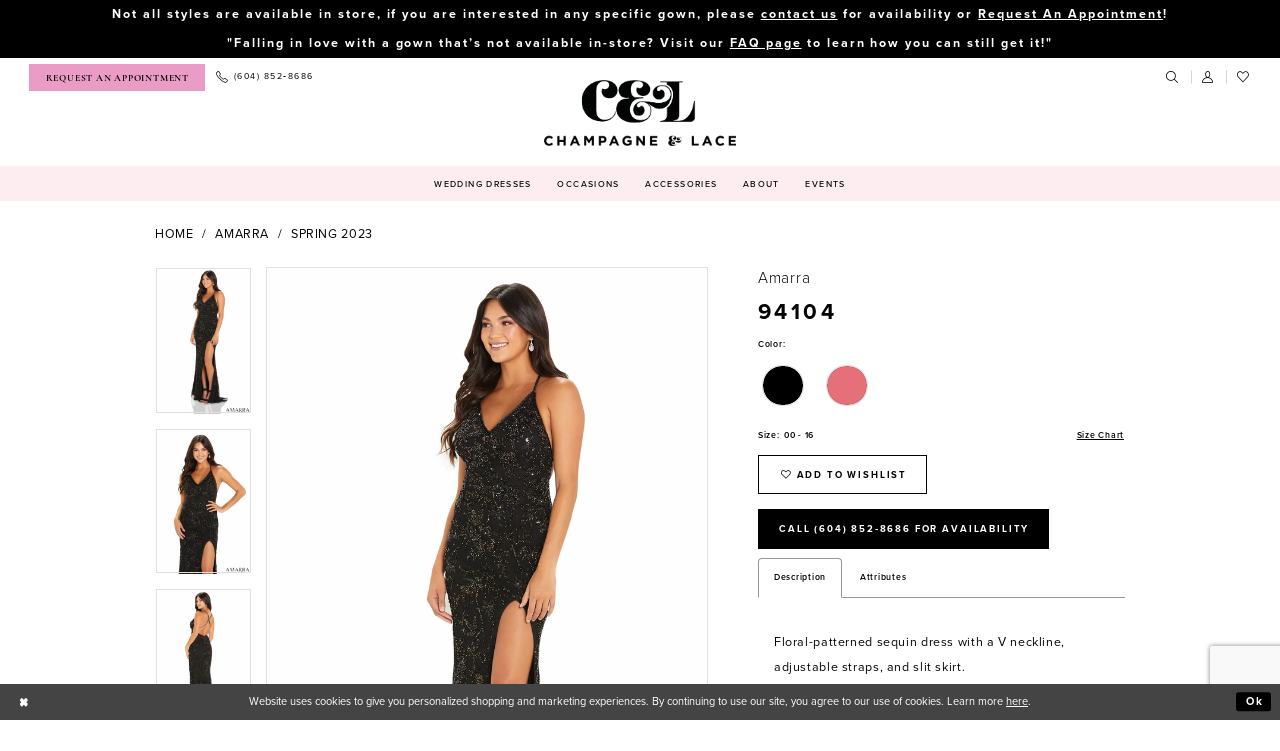

--- FILE ---
content_type: text/html; charset=utf-8
request_url: https://www.champagneandlace.com/amarra/spring-2023/94104
body_size: 22067
content:

<!DOCTYPE html>
<html class="" lang="en-GB">
<head>
    
<base href="/">
<meta charset="UTF-8">
<meta name="viewport" content="width=device-width, initial-scale=1, maximum-scale=2, user-scalable=0" />
<meta name="format-detection" content="telephone=yes">

    <link rel="apple-touch-icon" sizes="180x180" href="Themes/ChampagneAndLace/Content/img/favicon/apple-touch-icon.png">
<link rel="icon" type="image/png" sizes="32x32" href="Themes/ChampagneAndLace/Content/img/favicon/favicon-32x32.png">
<link rel="icon" type="image/png" sizes="16x16" href="Themes/ChampagneAndLace/Content/img/favicon/favicon-16x16.png">
<link rel="manifest" href="Themes/ChampagneAndLace/Content/img/favicon/site.webmanifest">
<link rel="mask-icon" href="Themes/ChampagneAndLace/Content/img/favicon/safari-pinned-tab.svg" color="#5bbad5">
<link rel="shortcut icon" href="Themes/ChampagneAndLace/Content/img/favicon/favicon.ico">
<meta name="msapplication-TileColor" content="#ffffff">
<meta name="msapplication-config" content="Themes/ChampagneAndLace/Content/img/favicon/browserconfig.xml">
<meta name="theme-color" content="#ffffff">
    <link rel="preconnect" href="https://use.typekit.net" crossorigin="anonymous">
<link rel="preconnect" href="https://p.typekit.net" crossorigin="anonymous">
<link rel="preload" href="https://use.typekit.net/gxl6wzn.css" as="style">
<link rel="stylesheet" href="https://use.typekit.net/gxl6wzn.css"/>
<link href="https://fonts.googleapis.com/css2?family=Cormorant+Infant:wght@400;700&display=swap" rel="stylesheet">

    
<title>Amarra | Champagne &amp; Lace - 94104 | Champagne &amp; Lace</title>

    <meta property="og:title" content="Amarra | Champagne &amp; Lace - 94104 | Champagne &amp; Lace" />
    <meta property="og:type" content="website" />
    <meta property="og:url" content="https://www.champagneandlace.com/amarra/spring-2023/94104"/>
        <meta name="description" content="At Champagne &amp; Lace, we have been proudly serving BC and Northwest Washington since January 1986, earning a reputation for superior selection and service. As a bridal centre, we offer everything you need for your special occasions&#x2013;from tiara to glass slipper! Our experienced team would like to help make your day magical. Style 94104" />
        <meta property="og:description" content="At Champagne &amp; Lace, we have been proudly serving BC and Northwest Washington since January 1986, earning a reputation for superior selection and service. As a bridal centre, we offer everything you need for your special occasions&#x2013;from tiara to glass slipper! Our experienced team would like to help make your day magical. Style 94104" />
        <meta property="og:image" content="https://dy9ihb9itgy3g.cloudfront.net/products/9026/94104/94104__d_f.670.webp" />
        <meta name="twitter:image" content="https://dy9ihb9itgy3g.cloudfront.net/products/9026/94104/94104__d_f.670.webp">
        <meta name="keywords" content="Bridal Gowns, Prom Gowns, Bridesmaids Gowns, Evening Gowns, Special Occasions, Abbotsford boutique, Canada Bridal Shops, Washington bridal shops" />
        <meta name="google-site-verification" content="MOTV0OcbniMJIZfxBB5ehjIqC-jhWdTGhEqsVHWkkzI" />
        <link rel="canonical" href="https://www.champagneandlace.com/amarra/spring-2023/94104" />

    

    <link rel="preload" href="/Content/fonts/syvoicomoon/Syvo-Icomoon.woff?y5043x" as="font" type="font/woff" crossorigin>

    <link rel="stylesheet" type="text/css" href="https://www.champagneandlace.com/content/theme.min.css?v=20251230114548"/>
    

    



    





<meta name="google-site-verification" content="d_M026SSpP_0rBYmp29EHov0GyD6w78f6Ffs4WlIeCU" />
<!-- Google tag (gtag.js) -->
<script async src="https://www.googletagmanager.com/gtag/js?id=AW-10866433333"></script>
<script>
  window.dataLayer = window.dataLayer || [];
  function gtag(){dataLayer.push(arguments);}
  gtag('js', new Date());

  gtag('config', 'AW-10866433333');
</script>
<!-- Event snippet for Website Visitor conversion action for SYVO Ad campaign -->
<script>
  gtag('event', 'conversion', {'send_to': 'AW-10866433333/sB0SCKCKhvkYELW6wr0o'});
</script>


</head>
<body class="page-pdp page-common page-white  special-currency-mode">
    <!--[if lt IE 11]>
      <p class="browsehappy">You are using an <strong>outdated</strong> browser. Please <a href="http://browsehappy.com/">upgrade your browser</a> to improve your experience.</p>
    <![endif]-->
    <div class="hidden-vars" data-vars>
    <div class="breakpoint-xl" data-var-name="breakpoint" data-var-type="xl" data-var-value="width"></div>
    <div class="breakpoint-lg" data-var-name="breakpoint" data-var-type="lg" data-var-value="width"></div>
    <div class="breakpoint-md" data-var-name="breakpoint" data-var-type="md" data-var-value="width"></div>
    <div class="breakpoint-sm" data-var-name="breakpoint" data-var-type="sm" data-var-value="width"></div>
    <div class="color-primary" data-var-name="color" data-var-type="primary" data-var-value="color"></div>
    <div class="color-secondary" data-var-name="color" data-var-type="secondary" data-var-value="color"></div>
</div>
    <!-- Loader -->
    <div id="spinner" class="loader">
        <div class="round">
            <div class="section"></div>
        </div>
    </div>
    <div class="app-container app-container-fix">
        
<div class="primary-block iblock-fix" data-property="fixed-header">
    


    <div class="preheader-promo" id="preheader-promo-common" data-property="preheader-promo">
        <div class="container-fluid">
            <div class="row">
                <div class="common-top-promo">
                    
    <div class="common-message" role="status" 
         data-popup="commonTopPromo" 
         data-popup-expires="1"
         style="display:none;">
        <div class="common-message--blocks iblock-fix">

                <div class="common-message--block common-message--block-text-list">
                    <div class="common-message--text-list">
                        <div class="list">
                                <div class="list-item common-message--text-list-description-item">
                                    <div class="common-message--text common-message--text-list-description">
                                        <h4><strong>Not all styles are available&nbsp;in store, if you are interested in any specific gown, please&nbsp;<a href="https://www.champagneandlace.com/contact-us" target="_self">contact us</a>&nbsp;for availability or&nbsp;<a href="https://www.champagneandlace.com/appointments" target="_self">Request An Appointment</a>!</strong></h4>
<p>&nbsp;</p>
<h4><strong>"Falling in love with a gown that&rsquo;s not available in-store? Visit our <a href="/faq" target="_self">FAQ page</a> to learn how you can still get it!"</strong></h4>
                                    </div>
                                </div>

                        </div>
                    </div>
                </div>


        </div>
    </div>

                </div>
            </div>
        </div>
    </div>


        <div class="preheader preheader-appointment hidden-mobile-sticky hidden-gt-sm" id="preheader-appointment">
            <div class="container-fluid">
                <div class="row">
                    <div class="appointment-link">
                        <a href="appointments"
   aria-label="Book Appointment">
    <i class="icomoon icomoon-calendar hidden visible-mobile-sticky"
       aria-hidden="true"></i>
    <span class="hidden-mobile-sticky">Request an Appointment</span>
</a>
                    </div>
                </div>
            </div>
        </div> 
    
    <div class="preheader preheader-main" id="preheader">
        <div class="container-fluid">
            <div class="row">
                <div class="preheader-blocks">
                    <div class="preheader-block preheader-left preheader-style">
                        <ul role="menu" aria-label="Preheader Menu. Buttons: hamburger, appointment, phone">
                            <li class="hidden-gt-sm" role="menuitem">
                                <span role="button"
      class="navbar-toggle collapsed"
      data-toggle="collapse"
      data-target="#main-navbar"
      aria-expanded="false"
      aria-controls="navbar"
      aria-label="Show Navbar">
    <i class="icomoon icomoon-hamburger"
       aria-hidden="true"></i>
</span>
                            </li>
                                <li role="menuitem"
                                    class="hidden-xs hidden-sm appointment-btn">
                                    <a href="appointments"
   aria-label="Book Appointment">
    <i class="icomoon icomoon-calendar hidden visible-mobile-sticky"
       aria-hidden="true"></i>
    <span class="hidden-mobile-sticky">Request an Appointment</span>
</a>
                                </li>
                                <li role="menuitem"
                                    class="hidden-mobile-sticky">
                                    <a href="tel:6048528686"
   rel="nofollow"
   aria-label="Phone us">
    <i class="icomoon icomoon-phone"
       aria-hidden="true"></i>
    <span class="hidden-xs hidden-sm">(604)&nbsp;852&#8209;8686 </span>
</a>
                                </li>
                        </ul>
                    </div>
                    <a
                       href="/"
                       class="brand-logo hidden-mobile-sticky hidden-desktop-sticky"
                       aria-label="Champagne &amp; Lace">
                        <img src="logos/main-logo?v=9a3df8fc-816a-2e13-c799-90fbc95e0060"
                             alt="Champagne &amp; Lace" />
                    </a>
                    <a
                       href="/"
                       class="brand-logo hidden visible-mobile-sticky visible-desktop-sticky"
                       aria-label="Champagne &amp; Lace">
                        <img src="logos/additional-logo-sticky-logo?v=dec707ba-b9b4-939d-b701-35cf705dd2cf"
                             alt="Champagne &amp; Lace" />
                    </a>
                    <div class="preheader-block preheader-right preheader-style">
                        <ul role="menu"
                            aria-label="Preheader Menu. Buttons: appointment, phone, search, account, wishlist"
                            class="has-separators">
                                <li role="menuitem" class="hidden visible-mobile-sticky">
                                    <a href="tel:6048528686"
   rel="nofollow"
   aria-label="Phone us">
    <i class="icomoon icomoon-phone"
       aria-hidden="true"></i>
    <span class="hidden-xs hidden-sm">(604)&nbsp;852&#8209;8686 </span>
</a>
                                </li>
                                <li role="menuitem" class="hidden visible-mobile-sticky">
                                    <a href="appointments"
   aria-label="Book Appointment">
    <i class="icomoon icomoon-calendar hidden visible-mobile-sticky"
       aria-hidden="true"></i>
    <span class="hidden-mobile-sticky">Request an Appointment</span>
</a>
                                </li>
                            <li role="menuitem">
                                <a class="show-search"
   href="search"
   aria-haspopup="true"
   aria-expanded="false"
   aria-label="Show search">
    <i class="icomoon icomoon-search"
       aria-hidden="true"></i>
</a>
                            </li>
                            <li role="menuitem" class="hidden-xs hidden-sm">
                                <a role="button"
   href="/account/information"
   class="dropdown-toggle"
   data-toggle="dropdown"
   aria-haspopup="true"
   aria-expanded="false"
   aria-label="Account dropdown">
    <i class="icomoon icomoon-user"
       aria-hidden="true"></i>
</a>
<div class="dropdown-menu clickable cart-popup"
     role="dialog"
     aria-label="Account Dialog">
    <span class="fl-right close-dropdown"
          data-trigger="cart"
          role="button"
          aria-label="Toggle Account Dialog"
          aria-haspopup="true"
          aria-expanded="false">
    </span>
    <div class="account-dropdown">
        <ul>
                <li>
                    <a href="/login">Sign In</a>
                </li>
                <li>
                    <a href="/register">Sign Up</a>
                </li>
                <li>
                    <a href="/wishlist">Wishlist</a>
                </li>
        </ul>
    </div>
</div>
                            </li>
                            <li role="menuitem">
                                <a href="/wishlist"
   aria-label="Wishlist">
    <i class="icomoon icomoon-heart" aria-hidden="true"></i>
</a>
                            </li>
                        </ul>
                    </div>

                    <div class="search-holder">
                        
<div name="search-form"
     role="search"
     aria-label="Search form"
     class="search-form iblock-fix collapsed">
    <div class="search-group ui-widget">
        <div class="search-btn search-btn-left">
            <button type="submit"
                    data-trigger="search"
                    aria-label="Submit Search">
                <i class="icomoon icomoon-search"
                   aria-hidden="true"></i>
            </button>
        </div>
        <div class="search-btn search-btn-right">
            <button type="button"
                    class="close-search-form"
                    aria-label="Close Search">
                <i class="icon-syvo icon-close-x"
                   aria-hidden="true"></i>
            </button>
        </div>
        <input type="search"
               name="query"
               class="ui-autocomplete-input"
               placeholder="Search..."
               aria-label="Enter Search Text"
               data-property="search"
               autocomplete="off">
    </div>
</div>
                    </div>
                </div>
            </div>
        </div>
    </div>
    <header class="header iblock-fix" id="header">
        <div class="container">
            <div class="row">
                <div class="header-blocks clearfix">
                    

<div id="main-navbar" class="navbar-collapse main-navbar main-navbar-extended collapse">
    <div class="main-navbar-extended-contents">
        
<div class="main-navbar-extended-header hidden-gt-sm">
    <div class="main-navbar-extended-header-search">
        
<div name="search-form"
     role="search"
     aria-label="Search form"
     class="search-form iblock-fix collapsed">
    <div class="search-group ui-widget">
        <div class="search-btn search-btn-left">
            <button type="submit"
                    data-trigger="search"
                    aria-label="Submit Search">
                <i class="icomoon icomoon-search"
                   aria-hidden="true"></i>
            </button>
        </div>
        <div class="search-btn search-btn-right">
            <button type="button"
                    class="close-search-form"
                    aria-label="Close Search">
                <i class="icon-syvo icon-close-x"
                   aria-hidden="true"></i>
            </button>
        </div>
        <input type="search"
               name="query"
               class="ui-autocomplete-input"
               placeholder="Search..."
               aria-label="Enter Search Text"
               value=""
               data-property="search"
               autocomplete="off">
    </div>
</div>
    </div>
</div>
        
<div class="main-navbar-extended-body">
    




<nav class="common-navbar" role="navigation" id="common-navbar" aria-label="Main Navigation">
    <span
          class="close-navbar close-btn "
          data-toggle="collapse"
          data-target="#main-navbar"
          role="button"
          tabindex="0"
          aria-controls="main-navbar"
          aria-haspopup="true"
          aria-expanded="false"
          aria-label="Close Navbar">
    </span>

            <ul role="menubar" aria-label="Main Navigation Menu">
                    <li role="none" data-menu-item>
                            <input type="checkbox" autocomplete="off" 
                                   data-trigger="menu-opener"
                                   tabindex="-1"
                                   aria-label="Toggle Wedding Dresses Sub Menu"/>
                        <span class="navbar-item" role="menuitem" tabindex="0" aria-haspopup="true" aria-expanded="false">
                            <span>Wedding Dresses</span>
                            <i class="sign" aria-hidden="true"></i>
                        </span>
                            <ul role="menu"
                                aria-label="Wedding Dresses Sub Menu"
                                class="common-sub-menu">
                                
        <li role="none"
            data-menu-item="empty">
                <input type="checkbox"
                       autocomplete="off"
                       data-trigger="menu-opener"
                       tabindex="-1"
                       aria-label="Toggle Sub Menu"/>
                <ul role="menu"
                    aria-label=" Sub Menu">
                    
        <li role="none"
            data-menu-item="">
                <a class="navbar-item" role="menuitem" tabindex="0" aria-haspopup="false" aria-expanded="false" href="/collections/bridal" rel="" target="">
                    <span>Bridal Dresses</span>
                    <i class="sign" aria-hidden="true"></i>
                </a>
        </li>        
        <li role="none"
            data-menu-item="">
                <a class="navbar-item" role="menuitem" tabindex="-1" aria-haspopup="false" aria-expanded="false" href="/collections/plus" rel="" target="">
                    <span>Curvy Dresses</span>
                    <i class="sign" aria-hidden="true"></i>
                </a>
        </li>        

                </ul>
        </li>        

                            </ul>                                
                    </li>
                    <li role="none" data-menu-item>
                            <input type="checkbox" autocomplete="off" 
                                   data-trigger="menu-opener"
                                   tabindex="-1"
                                   aria-label="Toggle Occasions Sub Menu"/>
                        <span class="navbar-item" role="menuitem" tabindex="-1" aria-haspopup="true" aria-expanded="false">
                            <span>Occasions</span>
                            <i class="sign" aria-hidden="true"></i>
                        </span>
                            <ul role="menu"
                                aria-label="Occasions Sub Menu"
                                class="common-sub-menu">
                                
        <li role="none"
            data-menu-item="empty">
                <input type="checkbox"
                       autocomplete="off"
                       data-trigger="menu-opener"
                       tabindex="-1"
                       aria-label="Toggle Sub Menu"/>
                <ul role="menu"
                    aria-label=" Sub Menu">
                    
        <li role="none"
            data-menu-item="">
                <a class="navbar-item" role="menuitem" tabindex="0" aria-haspopup="false" aria-expanded="false" href="/collections/prom" rel="" target="">
                    <span>Prom</span>
                    <i class="sign" aria-hidden="true"></i>
                </a>
        </li>        
        <li role="none"
            data-menu-item="">
                <a class="navbar-item" role="menuitem" tabindex="-1" aria-haspopup="false" aria-expanded="false" href="/collections/motherofthebride" rel="" target="">
                    <span>Mothers</span>
                    <i class="sign" aria-hidden="true"></i>
                </a>
        </li>        
        <li role="none"
            data-menu-item="">
                <a class="navbar-item" role="menuitem" tabindex="-1" aria-haspopup="false" aria-expanded="false" href="/collections/evening" rel="" target="">
                    <span>Gala/Evening</span>
                    <i class="sign" aria-hidden="true"></i>
                </a>
        </li>        

                </ul>
        </li>        

                            </ul>                                
                    </li>
                    <li role="none" data-menu-item>
                        <a class="navbar-item" role="menuitem" tabindex="-1" aria-haspopup="false" aria-expanded="false" href="accessories" rel="" target="">
                            <span>Accessories</span>
                            <i class="sign" aria-hidden="true"></i>
                        </a>
                    </li>
                    <li role="none" data-menu-item>
                            <input type="checkbox" autocomplete="off" 
                                   data-trigger="menu-opener"
                                   tabindex="-1"
                                   aria-label="Toggle About Sub Menu"/>
                        <span class="navbar-item" role="menuitem" tabindex="-1" aria-haspopup="true" aria-expanded="false">
                            <span>About</span>
                            <i class="sign" aria-hidden="true"></i>
                        </span>
                            <ul role="menu"
                                aria-label="About Sub Menu"
                                class="common-sub-menu">
                                
        <li role="none"
            data-menu-item="empty">
                <input type="checkbox"
                       autocomplete="off"
                       data-trigger="menu-opener"
                       tabindex="-1"
                       aria-label="Toggle Sub Menu"/>
                <ul role="menu"
                    aria-label=" Sub Menu">
                    
        <li role="none"
            data-menu-item="">
                <a class="navbar-item" role="menuitem" tabindex="0" aria-haspopup="false" aria-expanded="false" href="about-us" rel="" target="">
                    <span>About</span>
                    <i class="sign" aria-hidden="true"></i>
                </a>
        </li>        
        <li role="none"
            data-menu-item="">
                <a class="navbar-item" role="menuitem" tabindex="-1" aria-haspopup="false" aria-expanded="false" href="faq" rel="" target="">
                    <span>FAQ</span>
                    <i class="sign" aria-hidden="true"></i>
                </a>
        </li>        
        <li role="none"
            data-menu-item="">
                <a class="navbar-item" role="menuitem" tabindex="-1" aria-haspopup="false" aria-expanded="false" href="careers" rel="" target="">
                    <span>Careers</span>
                    <i class="sign" aria-hidden="true"></i>
                </a>
        </li>        
        <li role="none"
            data-menu-item="">
                <a class="navbar-item" role="menuitem" tabindex="-1" aria-haspopup="false" aria-expanded="false" href="testimonials" rel="" target="">
                    <span>Testimonials</span>
                    <i class="sign" aria-hidden="true"></i>
                </a>
        </li>        
        <li role="none"
            data-menu-item="">
                <a class="navbar-item" role="menuitem" tabindex="-1" aria-haspopup="false" aria-expanded="false" href="/blog" rel="" target="">
                    <span>Blog</span>
                    <i class="sign" aria-hidden="true"></i>
                </a>
        </li>        

                </ul>
        </li>        

                            </ul>                                
                    </li>
                    <li role="none" data-menu-item>
                        <a class="navbar-item" role="menuitem" tabindex="-1" aria-haspopup="false" aria-expanded="false" href="/events" rel="" target="">
                            <span>Events</span>
                            <i class="sign" aria-hidden="true"></i>
                        </a>
                    </li>
            </ul>
</nav>



</div>
        
<div class="main-navbar-extended-footer hidden-gt-sm">
    <div class="main-navbar-extended-footer-icons">
        <ul>
                    <li>
                        <a href="/wishlist">
                            <i class="icon-syvo icon-heart-o" aria-hidden="true"></i>
                            <span>Wishlist</span>
                        </a>
                    </li>
                <li>
                    <a href="/login">
                        <i class="icon-syvo icon-user-o" aria-hidden="true"></i>
                        <span>Sign In</span>
                    </a>
                </li>
                <li>
                    <a href="/register">
                        <i class="icon-syvo icon-user-o" aria-hidden="true"><span>+</span></i>
                        <span>Sign Up</span>
                    </a>
                </li>
        </ul>
    </div>
</div>
    </div>
    
<div class="main-navbar-extended-overlay" data-toggle="collapse" data-target="#main-navbar" aria-haspopup="false" aria-expanded="false" aria-hidden="true"></div>
</div>
                </div>
            </div>
        </div>
    </header>
</div>



        <div class="main-content" id="main">
            



<div class="details-cmp common-cmp bootstrap-iso iblock-fix">

    

<section class="section-breadcrumbs">
    <div class="container">
        <div class="row">
            <div class="common-breadcrumbs">
                <ul>
                        <li>
                                <a class=""
                                   href="/">Home</a>

                        </li>
                        <li>
                                <a class=""
                                   href="/amarra">Amarra</a>

                        </li>
                        <li>
                                <a class=""
                                   href="/amarra/spring-2023">Spring 2023</a>

                        </li>
                </ul>
            </div>
        </div>

    </div>
</section>

    <section class="section-product" data-product-id="10863">
        <div class="container">
            <div class="row">
                <div class="product-bio">
                    <div class="product-detailed clearfix iblock-fix">
                        <div class="product-info product-visual">

                            




<div class="product-media">
    

    <div class="product-views clearfix" data-property="parent">
        <span role="heading" aria-level="2" class="sr-only">Products Views Carousel</span>
        <a href="#products-views-skip" title="Skip to end" class="sr-only sr-only-focusable" 
           data-trigger="scroll-to" data-target="#products-views-skip">Skip to end</a>
        

<div class="product-view previews">
        <div class="list" data-list="previews" aria-label="Amarra 94104 thumbnail list">

                    <div class="list-item">
                        <div class="preview has-background"
                             style="background-image: url('https://dy9ihb9itgy3g.cloudfront.net/products/9026/94104/94104__d_f.340.webp')"
                             data-trigger="color-filter-all"
                             data-value-id="">
                            <img src="https://dy9ihb9itgy3g.cloudfront.net/products/9026/94104/94104__d_f.340.webp" alt="Amarra 94104 #0 default frontface vertical thumbnail"/>
                        </div>
                    </div>
                    <div class="list-item">
                        <div class="preview has-background"
                             style="background-image: url('https://dy9ihb9itgy3g.cloudfront.net/products/9026/94104/94104__.340.webp')"
                             data-trigger="color-filter-all"
                             data-value-id="">
                            <img src="https://dy9ihb9itgy3g.cloudfront.net/products/9026/94104/94104__.340.webp" alt="Amarra 94104 #1 vertical thumbnail"/>
                        </div>
                    </div>
                    <div class="list-item">
                        <div class="preview has-background"
                             style="background-image: url('https://dy9ihb9itgy3g.cloudfront.net/products/9026/94104/94104__b.340.webp')"
                             data-trigger="color-filter-all"
                             data-value-id="">
                            <img src="https://dy9ihb9itgy3g.cloudfront.net/products/9026/94104/94104__b.340.webp" alt="Amarra 94104 #2 default backface vertical thumbnail"/>
                        </div>
                    </div>
        </div>
</div>
        

<div class="product-view overviews common-videolist">

        <div class="list" data-list="overviews" data-slick>
                    <div class="list-item slick-current">
                        <div class="overview"
                             data-lazy-background
                             data-value-id=""
                             data-related-image="false">
                            <a href="https://dy9ihb9itgy3g.cloudfront.net/products/9026/94104/94104__d_f.2000.webp"
                               class="MagicZoom overview-media" data-options="lazyZoom: true; textClickZoomHint: Click to zoom"
                               aria-label="Full size Amarra 94104 #0 default frontface vertical picture">
                                <img data-lazy="https://dy9ihb9itgy3g.cloudfront.net/products/9026/94104/94104__d_f.740.webp" 
                                     alt="Amarra 94104 #0 default frontface vertical picture"/>
                            </a>
                        </div>
                    </div>
                    <div class="list-item ">
                        <div class="overview"
                             data-lazy-background
                             data-value-id=""
                             data-related-image="false">
                            <a href="https://dy9ihb9itgy3g.cloudfront.net/products/9026/94104/94104__.2000.webp"
                               class="MagicZoom overview-media" data-options="lazyZoom: true; textClickZoomHint: Click to zoom"
                               aria-label="Full size Amarra 94104 #1 vertical picture">
                                <img data-lazy="https://dy9ihb9itgy3g.cloudfront.net/products/9026/94104/94104__.740.webp" 
                                     alt="Amarra 94104 #1 vertical picture"/>
                            </a>
                        </div>
                    </div>
                    <div class="list-item ">
                        <div class="overview"
                             data-lazy-background
                             data-value-id=""
                             data-related-image="false">
                            <a href="https://dy9ihb9itgy3g.cloudfront.net/products/9026/94104/94104__b.2000.webp"
                               class="MagicZoom overview-media" data-options="lazyZoom: true; textClickZoomHint: Click to zoom"
                               aria-label="Full size Amarra 94104 #2 default backface vertical picture">
                                <img data-lazy="https://dy9ihb9itgy3g.cloudfront.net/products/9026/94104/94104__b.740.webp" 
                                     alt="Amarra 94104 #2 default backface vertical picture"/>
                            </a>
                        </div>
                    </div>
        </div>
    
    <div class="controls">
        <div class="list">
            <div class="list-item">
            </div>
        </div>
    </div>

    

</div>
        <div id="products-views-skip" class="sr-only" tabindex="-1">Products Views Carousel End</div>
    </div>

</div>

<div class="visual-dots dots-placeholder"></div>

<div class="social-networks social-share social-share-single">
    <ul>
        <li>
            <span class="share-title">
                Share:
            </span>
        </li>
                    <li style="display: none;">
                        <a href="https://x.com/Champagne_Lace"
                           data-property="x-share"
                           data-placement="Social group"
                           target="_blank" title="X" aria-label="Share using X">
                            <i class="icon-syvo icon-x-twitter" aria-hidden="true"></i>
                        </a>
                    </li>
                    <li style="display: none;">
                        <a href="https://www.pinterest.com/champagnenlace/"
                           data-property="pinterest-share"
                           data-placement="Social group"
                           target="_blank" title="Pinterest" aria-label="Share using Pinterest">
                            <i class="fa fa-pinterest-p" aria-hidden="true"></i>
                        </a>
                    </li>
        
    </ul>
</div>




                        </div>
                        <div class="product-info product-sheet" data-property="product-details">

                            


<div class="product-heading">
    <div class="option name">
        
    <h1 role="heading" aria-level="1">
        Amarra
    </h1>

    <h3 role="heading" aria-level="2">
        94104
    </h3>


    </div>
    

</div>




    <div class="product-dynamic">
            <div class="option option-color">
                

    <div class="option-header">
        <h5 class="option-title">Color:</h5>
        <span class="option-display" id="selected-color"
            data-property="selected-color" aria-live="polite" aria-label="Chosen color"></span>
    </div>
    <div class="option-content">
        <div class="product-colors product-options " 
             aria-live="polite" aria-label="Product color controls state depends on size chosen">
            <div class="list">
                    <div class="list-item">
                        
<div class="product-color product-option"
     data-property="color"
     data-value-id="1"
     data-value="Black"
     data-hex="#000000"
     title="Black">
    <input name="color" type="radio" value="Black" aria-label="Color: Black"/>


    <span class="color"  data-property="product-color">
        <div class="canvas">
            <div data-layout-font class="square" title="Black">
                <svg version="1.1" viewBox="0 0 1000 1000"
                     height="1000"
                     width="1000"
                     xml:space="preserve"
                     xmlns="http://www.w3.org/2000/svg"
                     xmlns:xlink="http://www.w3.org/1999/xlink">

                        <g style="transform-origin: 50% 50%; ">
                            <polygon points="-207.10678118654744,-207.10678118654744 -207.10678118654744,1207.1067811865473 1207.1067811865473,1207.1067811865473 1207.1067811865473,-207.10678118654744" style="fill: #000000;"></polygon>
                        </g>
                </svg>
            </div>
        </div>

    </span>
    <span class="line"></span>
    <span class="no-product" data-nosnippet>
        Out of Stock
    </span>
</div>
                    </div>
                    <div class="list-item">
                        
<div class="product-color product-option"
     data-property="color"
     data-value-id="1039"
     data-value="Candy Pink"
     data-hex="#E57079"
     title="Candy Pink">
    <input name="color" type="radio" value="Candy Pink" aria-label="Color: Candy Pink"/>


    <span class="color"  data-property="product-color">
        <div class="canvas">
            <div data-layout-font class="square" title="Candy Pink">
                <svg version="1.1" viewBox="0 0 1000 1000"
                     height="1000"
                     width="1000"
                     xml:space="preserve"
                     xmlns="http://www.w3.org/2000/svg"
                     xmlns:xlink="http://www.w3.org/1999/xlink">

                        <g style="transform-origin: 50% 50%; ">
                            <polygon points="-207.10678118654744,-207.10678118654744 -207.10678118654744,1207.1067811865473 1207.1067811865473,1207.1067811865473 1207.1067811865473,-207.10678118654744" style="fill: #E57079;"></polygon>
                        </g>
                </svg>
            </div>
        </div>

    </span>
    <span class="line"></span>
    <span class="no-product" data-nosnippet>
        Out of Stock
    </span>
</div>
                    </div>
            </div>
        </div>
    </div>





            </div>
        
            <div class="option option-size">

    <div class="option-header">
            <h5 class="option-title">Size:</h5>
            <h5 class="option-display">
00 - 16            </h5>

<div class="size-addon product-options-addon">
    <a href="javascript:void(0);"
       class="btn btn-chart option-display"
       data-trigger="open-sizechart"
       role="button"
       aria-label="Size Chart"
       aria-haspopup="true"
       aria-expanded="false">
        Size Chart
    </a>
</div>    </div>
            </div>
        
    </div>



<div class="product-actions" aria-live="polite" aria-label="Product buttons. Cart and Wishlist buttons state depends on color/size combination chosen">
    <div class="option buttons-block">


    <div class="relative-container">
        <div class="cart-hint" data-property="cart-tooltip">
    <a href="#" class="cart-hint-close" data-trigger="cart-tooltip-close" aria-label="Close ship date tooltip"><span aria-hidden="true">&#10006;</span></a>
    <div class="cart-hint-header">
        <span class="h5" data-change="cart-tooltip-header">Ship date:</span>
    </div>
    <div class="cart-hint-body">
        <p data-change="cart-tooltip-text"></p>
    </div>
    <div class="cart-hint-arrow"></div>
</div>
        <a href="javascript:void(0);" class="btn btn-success-invert btn__add-wishlist" data-property="add-wishlist" data-value="true">
            <i class="fa fa-heart-o btn__add-wishlist__icon" aria-hidden="true"></i>
            <span class="btn__add-wishlist__title">Add to Wishlist</span>
            <i class="fa fa-check btn__add-wishlist__icon--active" aria-hidden="true"></i>
            <span class="btn__add-wishlist__title--active">Added To Wishlist</span>
        </a>
    </div>
    <a href="tel:6048528686" data-property="cart-call" data-value="true"
       class="btn btn-success text-uppercase hide">
        Call (604)&nbsp;852&#8209;8686 for Availability
    </a>
    

    </div>
</div>






    <div class="product-attributes">
        <div class="option description">
            


    <div class="tabs tabs-description">
        <ul class="nav nav-tabs">
                <li class="active">
                    <a data-toggle="tab" href="#description" class="option-title">Description</a>
                </li>
                <li class="">
                    <a data-toggle="tab" href="#attributes" class="option-title">Attributes</a>
                </li>
        </ul>
        <div class="tab-content">
                <div id="description" class="tab-pane fade in active">
                    <div class="product-detailed-description theme-typo" data-property="description">
                        Floral-patterned sequin dress with a V neckline, adjustable straps, and slit skirt.
                    </div>
                    <a href="javascript:void(0);" class="btn btn-link"
                       data-property="more" role="button" aria-label="Toggle expanded description">
                    </a>
                </div>

                <div id="attributes" class="tab-pane fade ">
                    <ul class="attr-ul">
                            <li>
                                <div>Fabric: </div>
                                <div>
                                    Beaded
                                </div>
                            </li>
                    </ul>
                </div>

        </div>
    </div>

        </div>
    </div>
    <div>
        <div class="option description">
            
    <div style="position: relative">
        <div class="pdp-disclaimer-description"
             ><h4 style="color: #c21e56;"><strong>Not all styles are available&nbsp;in store, if you are interested in any specific gown, please&nbsp;<a href="https://www.champagneandlace.com/contact-us" target="_self">contact us</a>&nbsp;for availability or&nbsp;<a href="https://www.champagneandlace.com/appointments" target="_self">Request An Appointment</a>!</strong></h4>
<p>&nbsp;</p>
<h4 style="color: #c21e56;"><strong>Falling in love with a gown that&rsquo;s not available in-store? Visit our <a href="faq" target="_self">FAQ page</a> to learn how you can still get it!</strong></h4></div>

    </div>
        <hr />

        </div>
    </div>




                        </div>
                    </div>

                    


                </div>
            </div>
        </div>
    </section>


    


    <section class="section-header">
        <div class="container">
            <div class="row">
                <div class="header">
                    <h2>Related Products</h2>
                </div>
            </div>
        </div>
    </section>
    <section class="section-recommended section-related" aria-label="Related Products">
        <span role="heading" aria-level="2" class="sr-only">Related Products Carousel</span>
        <a href="#related-products-skip" title="Skip to end" class="sr-only sr-only-focusable"
           data-trigger="scroll-to" data-target="#related-products-skip">Skip to end</a>
        <div class="container">
            <div class="row">
                <div class="recommended-products related-products" data-property="related-products">
                        
    <div class="product-list  prices-hidden" aria-label="Product List" data-property="product-list">
        <div class="list" data-list="products">

                    <div class="list-item" data-layout-width>
                        
<div class="product " data-property="parent" data-product-id="9844" aria-label="88536">

    <div class="product-content product-content-visual clearfix">
       


    <a href="/amarra/spring-2023/88536" class="product-images" data-link="product-images" 
       role="presentation" 
       tabindex="-1" 
       aria-label="Visit Amarra 88536 Page">
        <div class="list" data-list="product-images" role="list">
            <div class="list-item" role="listitem">
                


<div class="product-image product-image-default has-background" data-img="default" style="background-image: url(&#x27;https://dy9ihb9itgy3g.cloudfront.net/products/11971/88536/88536__f_2.740.webp&#x27;)" data-related-image="false"><img alt="Amarra 88536 Default Thumbnail Image" height="1151" src="https://dy9ihb9itgy3g.cloudfront.net/products/11971/88536/88536__f_2.740.webp" width="740" /></div>


            </div>
        </div>
    </a>

        
        
    <div class="product-controls product-controls-circle">
        <div class="product-controls-label">

    <div class="product-label bg-overlay color-primary" style="background-color: #eb9cc6 !important;color: #010101 !important;">
        <div class="product-label--title">
            <span class="h4" style="">Sold</span>
        </div>
    </div>
        </div>
    </div>

    </div>
    
    <div class="product-content product-content-brief clearfix">

        
        <div class="product-brief">

            <a href="/amarra/spring-2023/88536" data-link="product-title" class="product-brief-content product-brief-content-title">
                <div class="product-title">
    <div class="title title-small" title="Amarra 88536">
        <h4 role="presentation" aria-level="4">
            <span data-layout-font>Amarra</span>
        </h4>
        <h5 role="presentation" aria-level="5">
            <span data-layout-font>88536</span>
        </h5>
</div>
</div>
            </a>

            


        </div>
    </div>
</div>
                    </div>
                    <div class="list-item" data-layout-width>
                        
<div class="product " data-property="parent" data-product-id="10846">

    <div class="product-content product-content-visual clearfix">
       


    <a href="/amarra/spring-2023/88631" class="product-images" data-link="product-images" 
       role="presentation" 
       tabindex="-1" 
       aria-label="Visit Amarra 88631 Page">
        <div class="list" data-list="product-images" role="list">
            <div class="list-item" role="listitem">
                


<div class="product-image product-image-default has-background" data-img="default" style="background-image: url(&#x27;https://dy9ihb9itgy3g.cloudfront.net/products/9026/88631/88631__d_f.740.webp&#x27;)" data-related-image="false"><img alt="Amarra 88631 Default Thumbnail Image" height="1151" src="https://dy9ihb9itgy3g.cloudfront.net/products/9026/88631/88631__d_f.740.webp" width="740" /></div>


            </div>
        </div>
    </a>

        
        

    </div>
    
    <div class="product-content product-content-brief clearfix">

        
        <div class="product-brief">

            <a href="/amarra/spring-2023/88631" data-link="product-title" class="product-brief-content product-brief-content-title">
                <div class="product-title">
    <div class="title title-small" title="Amarra 88631">
        <h4 role="presentation" aria-level="4">
            <span data-layout-font>Amarra</span>
        </h4>
        <h5 role="presentation" aria-level="5">
            <span data-layout-font>88631</span>
        </h5>
</div>
</div>
            </a>

            


        </div>
    </div>
</div>
                    </div>
                    <div class="list-item" data-layout-width>
                        
<div class="product " data-property="parent" data-product-id="7552">

    <div class="product-content product-content-visual clearfix">
       


    <a href="/amarra/spring-2023/87292" class="product-images" data-link="product-images" 
       role="presentation" 
       tabindex="-1" 
       aria-label="Visit Amarra 87292 Page">
        <div class="list" data-list="product-images" role="list">
            <div class="list-item" role="listitem">
                


<div class="product-image product-image-default has-background" data-img="default" style="background-image: url(&#x27;https://dy9ihb9itgy3g.cloudfront.net/products/9026/87292/87292__d_f.740.webp&#x27;)" data-related-image="false"><img alt="Amarra 87292 Default Thumbnail Image" height="1151" src="https://dy9ihb9itgy3g.cloudfront.net/products/9026/87292/87292__d_f.740.webp" width="740" /></div>


            </div>
        </div>
    </a>

        
        
    <div class="product-controls product-controls-circle">
        <div class="product-controls-label">

    <div class="product-label bg-overlay color-primary" style="background-color: #ec9bd4 !important;color: #000000 !important;">
        <div class="product-label--title">
            <span class="h4" style="">In Store</span>
        </div>
    </div>
        </div>
    </div>

    </div>
    
    <div class="product-content product-content-brief clearfix">

        
        <div class="product-brief">

            <a href="/amarra/spring-2023/87292" data-link="product-title" class="product-brief-content product-brief-content-title">
                <div class="product-title">
    <div class="title title-small" title="Amarra 87292">
        <h4 role="presentation" aria-level="4">
            <span data-layout-font>Amarra</span>
        </h4>
        <h5 role="presentation" aria-level="5">
            <span data-layout-font>87292</span>
        </h5>
</div>
</div>
            </a>

            


        </div>
    </div>
</div>
                    </div>
                    <div class="list-item" data-layout-width>
                        
<div class="product " data-property="parent" data-product-id="3916">

    <div class="product-content product-content-visual clearfix">
       


    <a href="/amarra/spring-2023/20019" class="product-images" data-link="product-images" 
       role="presentation" 
       tabindex="-1" 
       aria-label="Visit Amarra 20019 Page">
        <div class="list" data-list="product-images" role="list">
            <div class="list-item" role="listitem">
                


<div class="product-image product-image-default has-background" data-img="default" style="background-image: url(&#x27;https://dy9ihb9itgy3g.cloudfront.net/products/$uploads/products/10400/20019/20019__f_1.740.webp&#x27;)" data-related-image="false"><img alt="Amarra 20019 Default Thumbnail Image" height="1151" src="https://dy9ihb9itgy3g.cloudfront.net/products/$uploads/products/10400/20019/20019__f_1.740.webp" width="740" /></div>


            </div>
        </div>
    </a>

        
        
    <div class="product-controls product-controls-circle">
        <div class="product-controls-label">

    <div class="product-label bg-overlay color-primary" style="background-color: #eb9cc6 !important;color: #010101 !important;">
        <div class="product-label--title">
            <span class="h4" style="">On sale</span>
        </div>
    </div>
        </div>
    </div>

    </div>
    
    <div class="product-content product-content-brief clearfix">

        
        <div class="product-brief">

            <a href="/amarra/spring-2023/20019" data-link="product-title" class="product-brief-content product-brief-content-title">
                <div class="product-title">
    <div class="title title-small" title="Amarra 20019">
        <h4 role="presentation" aria-level="4">
            <span data-layout-font>Amarra</span>
        </h4>
        <h5 role="presentation" aria-level="5">
            <span data-layout-font>20019</span>
        </h5>
</div>
</div>
            </a>

            


        </div>
    </div>
</div>
                    </div>
                    <div class="list-item" data-layout-width>
                        
<div class="product " data-property="parent" data-product-id="10841">

    <div class="product-content product-content-visual clearfix">
       


    <a href="/amarra/spring-2023/88626" class="product-images" data-link="product-images" 
       role="presentation" 
       tabindex="-1" 
       aria-label="Visit Amarra 88626 Page">
        <div class="list" data-list="product-images" role="list">
            <div class="list-item" role="listitem">
                


<div class="product-image product-image-default has-background" data-img="default" style="background-image: url(&#x27;https://dy9ihb9itgy3g.cloudfront.net/products/9026/88626/88626__b.740.webp&#x27;)" data-related-image="false"><img alt="Amarra 88626 Default Thumbnail Image" height="1151" src="https://dy9ihb9itgy3g.cloudfront.net/products/9026/88626/88626__b.740.webp" width="740" /></div>


            </div>
        </div>
    </a>

        
        
    <div class="product-controls product-controls-circle">
        <div class="product-controls-label">

    <div class="product-label bg-overlay color-primary" style="background-color: #ffffff !important;">
        <div class="product-label--title">
            <span class="h4" style="">multiple sizes\colors in store</span>
        </div>
    </div>
        </div>
    </div>

    </div>
    
    <div class="product-content product-content-brief clearfix">

        
        <div class="product-brief">

            <a href="/amarra/spring-2023/88626" data-link="product-title" class="product-brief-content product-brief-content-title">
                <div class="product-title">
    <div class="title title-small" title="Amarra 88626">
        <h4 role="presentation" aria-level="4">
            <span data-layout-font>Amarra</span>
        </h4>
        <h5 role="presentation" aria-level="5">
            <span data-layout-font>88626</span>
        </h5>
</div>
</div>
            </a>

            


        </div>
    </div>
</div>
                    </div>
                    <div class="list-item" data-layout-width>
                        
<div class="product " data-property="parent" data-product-id="10839">

    <div class="product-content product-content-visual clearfix">
       


    <a href="/amarra/spring-2023/88624" class="product-images" data-link="product-images" 
       role="presentation" 
       tabindex="-1" 
       aria-label="Visit Amarra 88624 Page">
        <div class="list" data-list="product-images" role="list">
            <div class="list-item" role="listitem">
                


<div class="product-image product-image-default has-background" data-img="default" style="background-image: url(&#x27;https://dy9ihb9itgy3g.cloudfront.net/products/9026/88624/88624__d_f.740.webp&#x27;)" data-related-image="false"><img alt="Amarra 88624 Default Thumbnail Image" height="1151" src="https://dy9ihb9itgy3g.cloudfront.net/products/9026/88624/88624__d_f.740.webp" width="740" /></div>


            </div>
        </div>
    </a>

        
        

    </div>
    
    <div class="product-content product-content-brief clearfix">

        
        <div class="product-brief">

            <a href="/amarra/spring-2023/88624" data-link="product-title" class="product-brief-content product-brief-content-title">
                <div class="product-title">
    <div class="title title-small" title="Amarra 88624">
        <h4 role="presentation" aria-level="4">
            <span data-layout-font>Amarra</span>
        </h4>
        <h5 role="presentation" aria-level="5">
            <span data-layout-font>88624</span>
        </h5>
</div>
</div>
            </a>

            


        </div>
    </div>
</div>
                    </div>
                    <div class="list-item" data-layout-width>
                        
<div class="product " data-property="parent" data-product-id="10828">

    <div class="product-content product-content-visual clearfix">
       


    <a href="/amarra/spring-2023/88609" class="product-images" data-link="product-images" 
       role="presentation" 
       tabindex="-1" 
       aria-label="Visit Amarra 88609 Page">
        <div class="list" data-list="product-images" role="list">
            <div class="list-item" role="listitem">
                


<div class="product-image product-image-default has-background" data-img="default" style="background-image: url(&#x27;https://dy9ihb9itgy3g.cloudfront.net/products/9026/88609/88609__d_f.740.webp&#x27;)" data-related-image="false"><img alt="Amarra 88609 Default Thumbnail Image" height="1151" src="https://dy9ihb9itgy3g.cloudfront.net/products/9026/88609/88609__d_f.740.webp" width="740" /></div>


            </div>
        </div>
    </a>

        
        
    <div class="product-controls product-controls-circle">
        <div class="product-controls-label">

    <div class="product-label bg-overlay color-primary" style="background-color: #ec9bd4 !important;color: #000000 !important;">
        <div class="product-label--title">
            <span class="h4" style="">In Store</span>
        </div>
    </div>
        </div>
    </div>

    </div>
    
    <div class="product-content product-content-brief clearfix">

        
        <div class="product-brief">

            <a href="/amarra/spring-2023/88609" data-link="product-title" class="product-brief-content product-brief-content-title">
                <div class="product-title">
    <div class="title title-small" title="Amarra 88609">
        <h4 role="presentation" aria-level="4">
            <span data-layout-font>Amarra</span>
        </h4>
        <h5 role="presentation" aria-level="5">
            <span data-layout-font>88609</span>
        </h5>
</div>
</div>
            </a>

            


        </div>
    </div>
</div>
                    </div>
                    <div class="list-item" data-layout-width>
                        
<div class="product " data-property="parent" data-product-id="10813">

    <div class="product-content product-content-visual clearfix">
       


    <a href="/amarra/spring-2023/88590" class="product-images" data-link="product-images" 
       role="presentation" 
       tabindex="-1" 
       aria-label="Visit Amarra 88590 Page">
        <div class="list" data-list="product-images" role="list">
            <div class="list-item" role="listitem">
                


<div class="product-image product-image-default has-background" data-img="default" style="background-image: url(&#x27;https://dy9ihb9itgy3g.cloudfront.net/products/9026/88590/88590__d_f.740.webp&#x27;)" data-related-image="false"><img alt="Amarra 88590 Default Thumbnail Image" height="1151" src="https://dy9ihb9itgy3g.cloudfront.net/products/9026/88590/88590__d_f.740.webp" width="740" /></div>


            </div>
        </div>
    </a>

        
        
    <div class="product-controls product-controls-circle">
        <div class="product-controls-label">

    <div class="product-label bg-overlay color-primary" style="background-color: #eb9cc6 !important;color: #010101 !important;">
        <div class="product-label--title">
            <span class="h4" style="">Sold</span>
        </div>
    </div>
        </div>
    </div>

    </div>
    
    <div class="product-content product-content-brief clearfix">

        
        <div class="product-brief">

            <a href="/amarra/spring-2023/88590" data-link="product-title" class="product-brief-content product-brief-content-title">
                <div class="product-title">
    <div class="title title-small" title="Amarra 88590">
        <h4 role="presentation" aria-level="4">
            <span data-layout-font>Amarra</span>
        </h4>
        <h5 role="presentation" aria-level="5">
            <span data-layout-font>88590</span>
        </h5>
</div>
</div>
            </a>

            


        </div>
    </div>
</div>
                    </div>
                    <div class="list-item" data-layout-width>
                        
<div class="product " data-property="parent" data-product-id="10809">

    <div class="product-content product-content-visual clearfix">
       


    <a href="/amarra/spring-2023/88584" class="product-images" data-link="product-images" 
       role="presentation" 
       tabindex="-1" 
       aria-label="Visit Amarra 88584 Page">
        <div class="list" data-list="product-images" role="list">
            <div class="list-item" role="listitem">
                


<div class="product-image product-image-default has-background" data-img="default" style="background-image: url(&#x27;https://dy9ihb9itgy3g.cloudfront.net/products/9026/88584/88584__d_f.740.webp&#x27;)" data-related-image="false"><img alt="Amarra 88584 Default Thumbnail Image" height="1151" src="https://dy9ihb9itgy3g.cloudfront.net/products/9026/88584/88584__d_f.740.webp" width="740" /></div>


            </div>
        </div>
    </a>

        
        
    <div class="product-controls product-controls-circle">
        <div class="product-controls-label">

    <div class="product-label bg-overlay color-primary" style="background-color: #eb9cc6 !important;color: #010101 !important;">
        <div class="product-label--title">
            <span class="h4" style="">Sold</span>
        </div>
    </div>
        </div>
    </div>

    </div>
    
    <div class="product-content product-content-brief clearfix">

        
        <div class="product-brief">

            <a href="/amarra/spring-2023/88584" data-link="product-title" class="product-brief-content product-brief-content-title">
                <div class="product-title">
    <div class="title title-small" title="Amarra 88584">
        <h4 role="presentation" aria-level="4">
            <span data-layout-font>Amarra</span>
        </h4>
        <h5 role="presentation" aria-level="5">
            <span data-layout-font>88584</span>
        </h5>
</div>
</div>
            </a>

            


        </div>
    </div>
</div>
                    </div>
                    <div class="list-item" data-layout-width>
                        
<div class="product " data-property="parent" data-product-id="10802">

    <div class="product-content product-content-visual clearfix">
       


    <a href="/amarra/spring-2023/88572" class="product-images" data-link="product-images" 
       role="presentation" 
       tabindex="-1" 
       aria-label="Visit Amarra 88572 Page">
        <div class="list" data-list="product-images" role="list">
            <div class="list-item" role="listitem">
                


<div class="product-image product-image-default has-background" data-img="default" style="background-image: url(&#x27;https://dy9ihb9itgy3g.cloudfront.net/products/9026/88572/88572__d_f.740.webp&#x27;)" data-related-image="false"><img alt="Amarra 88572 Default Thumbnail Image" height="1151" src="https://dy9ihb9itgy3g.cloudfront.net/products/9026/88572/88572__d_f.740.webp" width="740" /></div>


            </div>
        </div>
    </a>

        
        

    </div>
    
    <div class="product-content product-content-brief clearfix">

        
        <div class="product-brief">

            <a href="/amarra/spring-2023/88572" data-link="product-title" class="product-brief-content product-brief-content-title">
                <div class="product-title">
    <div class="title title-small" title="Amarra 88572">
        <h4 role="presentation" aria-level="4">
            <span data-layout-font>Amarra</span>
        </h4>
        <h5 role="presentation" aria-level="5">
            <span data-layout-font>88572</span>
        </h5>
</div>
</div>
            </a>

            


        </div>
    </div>
</div>
                    </div>
                    <div class="list-item" data-layout-width>
                        
<div class="product " data-property="parent" data-product-id="7541">

    <div class="product-content product-content-visual clearfix">
       


    <a href="/amarra/spring-2023/87278" class="product-images" data-link="product-images" 
       role="presentation" 
       tabindex="-1" 
       aria-label="Visit Amarra 87278 Page">
        <div class="list" data-list="product-images" role="list">
            <div class="list-item" role="listitem">
                


<div class="product-image product-image-default has-background" data-img="default" style="background-image: url(&#x27;https://dy9ihb9itgy3g.cloudfront.net/products/4747/87278/87278__d_f.740.jpg&#x27;)" data-related-image="false"><img alt="Amarra 87278 Default Thumbnail Image" height="1151" src="https://dy9ihb9itgy3g.cloudfront.net/products/4747/87278/87278__d_f.740.jpg" width="740" /></div>


            </div>
        </div>
    </a>

        
        
    <div class="product-controls product-controls-circle">
        <div class="product-controls-label">

    <div class="product-label bg-overlay color-primary" style="background-color: #eb9cc6 !important;color: #010101 !important;">
        <div class="product-label--title">
            <span class="h4" style="">Sold</span>
        </div>
    </div>
        </div>
    </div>

    </div>
    
    <div class="product-content product-content-brief clearfix">

        
        <div class="product-brief">

            <a href="/amarra/spring-2023/87278" data-link="product-title" class="product-brief-content product-brief-content-title">
                <div class="product-title">
    <div class="title title-small" title="Amarra 87278">
        <h4 role="presentation" aria-level="4">
            <span data-layout-font>Amarra</span>
        </h4>
        <h5 role="presentation" aria-level="5">
            <span data-layout-font>87278</span>
        </h5>
</div>
</div>
            </a>

            


        </div>
    </div>
</div>
                    </div>
                    <div class="list-item" data-layout-width>
                        
<div class="product " data-property="parent" data-product-id="10858">

    <div class="product-content product-content-visual clearfix">
       


    <a href="/amarra/spring-2023/88651" class="product-images" data-link="product-images" 
       role="presentation" 
       tabindex="-1" 
       aria-label="Visit Amarra 88651 Page">
        <div class="list" data-list="product-images" role="list">
            <div class="list-item" role="listitem">
                


<div class="product-image product-image-default has-background" data-img="default" style="background-image: url(&#x27;https://dy9ihb9itgy3g.cloudfront.net/products/9026/88651/88651__d_f.740.webp&#x27;)" data-related-image="false"><img alt="Amarra 88651 Default Thumbnail Image" height="1151" src="https://dy9ihb9itgy3g.cloudfront.net/products/9026/88651/88651__d_f.740.webp" width="740" /></div>


            </div>
        </div>
    </a>

        
        

    </div>
    
    <div class="product-content product-content-brief clearfix">

        
        <div class="product-brief">

            <a href="/amarra/spring-2023/88651" data-link="product-title" class="product-brief-content product-brief-content-title">
                <div class="product-title">
    <div class="title title-small" title="Amarra 88651">
        <h4 role="presentation" aria-level="4">
            <span data-layout-font>Amarra</span>
        </h4>
        <h5 role="presentation" aria-level="5">
            <span data-layout-font>88651</span>
        </h5>
</div>
</div>
            </a>

            


        </div>
    </div>
</div>
                    </div>
                    <div class="list-item" data-layout-width>
                        
<div class="product " data-property="parent" data-product-id="10780">

    <div class="product-content product-content-visual clearfix">
       


    <a href="/amarra/spring-2023/88543" class="product-images" data-link="product-images" 
       role="presentation" 
       tabindex="-1" 
       aria-label="Visit Amarra 88543 Page">
        <div class="list" data-list="product-images" role="list">
            <div class="list-item" role="listitem">
                


<div class="product-image product-image-default has-background" data-img="default" style="background-image: url(&#x27;https://dy9ihb9itgy3g.cloudfront.net/products/9026/88543/88543__d_f.740.webp&#x27;)" data-related-image="false"><img alt="Amarra 88543 Default Thumbnail Image" height="1151" src="https://dy9ihb9itgy3g.cloudfront.net/products/9026/88543/88543__d_f.740.webp" width="740" /></div>


            </div>
        </div>
    </a>

        
        

    </div>
    
    <div class="product-content product-content-brief clearfix">

        
        <div class="product-brief">

            <a href="/amarra/spring-2023/88543" data-link="product-title" class="product-brief-content product-brief-content-title">
                <div class="product-title">
    <div class="title title-small" title="Amarra 88543">
        <h4 role="presentation" aria-level="4">
            <span data-layout-font>Amarra</span>
        </h4>
        <h5 role="presentation" aria-level="5">
            <span data-layout-font>88543</span>
        </h5>
</div>
</div>
            </a>

            


        </div>
    </div>
</div>
                    </div>
                    <div class="list-item" data-layout-width>
                        
<div class="product " data-property="parent" data-product-id="10770">

    <div class="product-content product-content-visual clearfix">
       


    <a href="/amarra/spring-2023/88529" class="product-images" data-link="product-images" 
       role="presentation" 
       tabindex="-1" 
       aria-label="Visit Amarra 88529 Page">
        <div class="list" data-list="product-images" role="list">
            <div class="list-item" role="listitem">
                


<div class="product-image product-image-default has-background" data-img="default" style="background-image: url(&#x27;https://dy9ihb9itgy3g.cloudfront.net/products/9026/88529/88529__d_f.740.webp&#x27;)" data-related-image="false"><img alt="Amarra 88529 Default Thumbnail Image" height="1151" src="https://dy9ihb9itgy3g.cloudfront.net/products/9026/88529/88529__d_f.740.webp" width="740" /></div>


            </div>
        </div>
    </a>

        
        

    </div>
    
    <div class="product-content product-content-brief clearfix">

        
        <div class="product-brief">

            <a href="/amarra/spring-2023/88529" data-link="product-title" class="product-brief-content product-brief-content-title">
                <div class="product-title">
    <div class="title title-small" title="Amarra 88529">
        <h4 role="presentation" aria-level="4">
            <span data-layout-font>Amarra</span>
        </h4>
        <h5 role="presentation" aria-level="5">
            <span data-layout-font>88529</span>
        </h5>
</div>
</div>
            </a>

            


        </div>
    </div>
</div>
                    </div>
                    <div class="list-item" data-layout-width>
                        
<div class="product " data-property="parent" data-product-id="10850">

    <div class="product-content product-content-visual clearfix">
       


    <a href="/amarra/spring-2023/88641" class="product-images" data-link="product-images" 
       role="presentation" 
       tabindex="-1" 
       aria-label="Visit Amarra 88641 Page">
        <div class="list" data-list="product-images" role="list">
            <div class="list-item" role="listitem">
                


<div class="product-image product-image-default has-background" data-img="default" style="background-image: url(&#x27;https://dy9ihb9itgy3g.cloudfront.net/products/9026/88641/88641__d_f.740.webp&#x27;)" data-related-image="false"><img alt="Amarra 88641 Default Thumbnail Image" height="1151" src="https://dy9ihb9itgy3g.cloudfront.net/products/9026/88641/88641__d_f.740.webp" width="740" /></div>


            </div>
        </div>
    </a>

        
        
    <div class="product-controls product-controls-circle">
        <div class="product-controls-label">

    <div class="product-label bg-overlay color-primary" style="background-color: #eb9cc6 !important;color: #010101 !important;">
        <div class="product-label--title">
            <span class="h4" style="">Sold</span>
        </div>
    </div>
        </div>
    </div>

    </div>
    
    <div class="product-content product-content-brief clearfix">

        
        <div class="product-brief">

            <a href="/amarra/spring-2023/88641" data-link="product-title" class="product-brief-content product-brief-content-title">
                <div class="product-title">
    <div class="title title-small" title="Amarra 88641">
        <h4 role="presentation" aria-level="4">
            <span data-layout-font>Amarra</span>
        </h4>
        <h5 role="presentation" aria-level="5">
            <span data-layout-font>88641</span>
        </h5>
</div>
</div>
            </a>

            


        </div>
    </div>
</div>
                    </div>
        </div>
    </div>

                </div>
            </div>
        </div>
        <div id="related-products-skip" class="sr-only" tabindex="-1">Related Products Carousel End</div>
    </section>




    


</div>



        </div>
        

<div class="ending-block iblock-fix">
    <footer class="footer" id="footer">
        <div class="container">
            <div class="row">
                <div class="footer-groups">
                    <div class="list">
                            <div class="list-item">
                                <div class="footer-group">
                                    <div class="footer-style">
                                        <span class="h5">Store Hours
</span>
<p>
Monday / 9:30am-5pm <br /> 
Tuesday / CLOSED <br />
Wednesday / 12-8pm <br />
Thursday / 12-8pm <br />
Friday / 9:30am-5pm <br />
Saturday / 9:30am-5pm <br />
Sunday / 11am-5pm <br />
  <!--<strong>Holiday Hours
  </strong> 
  <br />
  December 22–26th Closed 
  <br />
  December 27th & 28th Open 
  <br />
  9:30 am - 5:00 pm  
  <br />
  December 29-1st Closed 
  <br />
  January 2nd – Open 
  <br />
  12:00 pm - 8:00 pm
  <br><-->
  <!--<i>*CLOSED ON SUNDAYS UNTIL JANUARY AND FEBRUARY</i><br>-->
  <!-- <i>OPEN SUNDAYS for the months of</i><br>
<i>January and February only*</i><br> -->
  <!-- <i>Closed all statutory holidays</i><br>
<!--<i>If the appointments conclude ahead of schedule towards the end of the day, our store may close earlier. Kindly ensure to contact us beforehand to prevent any inconvenience.</i>-->
  <!--<br /><i>Open Monday, September 30th, 9:30-5pm for National Day for Truth and Reconciliation.
</i>-->
  <!--<br /><i>We will be open on Sundays 11-5 in September and October.</i>-->
  <!--<i>Closed on October 9th - 11th</i>-->
</p>

                                    </div>
                                </div>
                            </div>
                            <div class="list-item">
                                <div class="footer-group">
                                    <div class="footer-style">
                                        <span class="h5">Contact us</span>
<p>
  <a href="https://goo.gl/maps/o7oJ26nzryHb99tGA" target="_blank">
    33811 South Fraser Way<br>
Abbotsford, BC V2S 2C4
  </a>
</p>
<ul>
  <li>
    <a href="tel:6048528686" rel="nofollow">
      (604)&nbsp;852&#8209;8686
    </a>
  </li>

  <li>
    <a href="appointments">
      Request an Appointment
    </a>
  </li>
</ul>
                                    </div>
                                </div>
                            </div>
                            <div class="list-item">
                                <div class="footer-group">
                                    <div class="footer-style">
                                        <span  class="h5">Store info</span>
<ul>
  <li>
    <a href="about-us">About</a>
  </li>

  <li>
    <a href="faq">FAQ</a>
  </li>

  <li>
    <a href="real-brides">Our Brides</a>
  </li>
  <li>
    <a href="events">Events</a>
  </li>

  <li>
    <a href="login">Sign in</a>
  </li>
  <li>
    <a href="wishlist">Wishlist</a>
  </li>
  <li>
    <a href="careers">Careers</a>
  </li>
</ul>
                                    </div>
                                </div>
                            </div>
                        <div class="list-item">
                            <div class="footer-group">
                                <div class="footer-style">
                                    <span class="h5">Lets Be In Touch</span>
                                    <div class="subscribe-block">
                                        <span class="h6">Enter your email to stay updated with news and promos from C&L!</span>
                                        
<div class="subscribe iblock-fix">
    <form data-form="subscribe" novalidate="novalidate"
          aria-label="Subscribe form"
          >
        <div class="block-row">
            <input type="email"
                   name="email"
                   placeholder="Enter email"
                   autocomplete="off"
                   data-input="subscribe"
                   data-rule-email="true"
                   aria-label="Enter email">
            <button type="submit"
                    data-trigger="subscribe"
                    aria-label="Submit Subscribe">
                <i class="icomoon icomoon-paper-plane"
                   aria-hidden="true"></i>
            </button>
            <label class="success"
                   data-msg="subscribe">
                Thank you for signing up!
            </label>
        </div>
    </form>
</div>


                                    </div>
                                    <div class="social-block">
                                        <span class="h6">Let's be Social!</span>
                                            <div class="social-networks social-links">
        <ul aria-label="Follow us">
                    <li>
                        <a href="https://x.com/Champagne_Lace"
                           target="_blank" title="X"
                           tabindex="0" aria-label="Visit our X">
                            <i class="icon-syvo icon-x-twitter" aria-hidden="true"></i>
                        </a>
                    </li>
                    <li>
                        <a href="https://www.facebook.com/Champagne.Lace"
                           target="_blank" title="Facebook"
                           tabindex="-1" aria-label="Visit our Facebook">
                            <i class="fa fa-facebook" aria-hidden="true"></i>
                        </a>
                    </li>
                    <li>
                        <a href="https://www.pinterest.com/champagnenlace/"
                           target="_blank" title="Pinterest"
                           tabindex="-1" aria-label="Visit our Pinterest">
                            <i class="fa fa-pinterest-p" aria-hidden="true"></i>
                        </a>
                    </li>
                    <li>
                        <a href="https://instagram.com/champagneandlace"
                           target="_blank" title="Instagram"
                           tabindex="-1" aria-label="Visit our Instagram">
                            <i class="fa fa-instagram" aria-hidden="true"></i>
                        </a>
                    </li>
        </ul>
    </div>

                                    </div>
                                </div>
                            </div>
                        </div>
                    </div>
                </div>
            </div>
        </div>
    </footer>
    <div class="postfooter" id="postfooter">
        <div class="container">
            <div class="row">
                <div class="postfooter-groups">
                    <div class="postfooter-group">
                        <div class="footer-style">
                            <ul>
                                <li>
  <a href="terms">terms & conditions</a>
</li>
<li>
  <a href="accessibility">Accessibility</a>
</li>
<li>
  <a href="privacy">Privacy</a>
</li>
                                <li>
                                    <span>&copy;2026 Champagne &amp; Lace</span>
                                </li>
                            </ul>
                        </div>
                    </div>
                </div>
            </div>
        </div>
    </div>
</div>
    </div>
    







    <style>
            
    </style>
    <div id="privacyPolicyAcceptance" class="sticky-horizontal-bar" role="alert">
        <div class="content">


                <div class="popup-block popup-body">
                    <p>Website uses cookies to give you personalized shopping and marketing experiences. By continuing to use our site, you agree to our use of cookies. Learn more <a href='privacy'>here</a>.</p>
                </div>
            

                <div class="popup-block popup-controls popup-controls--left">
                    
    <div class="list">
            <div class="list-item">
                <button class="btn btn-success-invert close" aria-label="Close Dialog"></button>
            </div>
    </div>

                </div>

                <div class="popup-block popup-controls popup-controls--right">
                    
    <div class="list">
            <div class="list-item">
                <button class="btn btn-success ok" aria-label="Submit Dialog">Ok</button>
            </div>
    </div>

                </div>
        </div>
    </div>






    




    <div class="modal modal-sizechart modal-common" id="sizeModal" role="dialog" data-property="sizechart-modal" style="display: none">
        <div class="modal-dialog">
            <div class="modal-content">
                <div class="modal-block modal-header">
                    <div class="sizechart-title title">
                        <h3>
                            Size Chart
                        </h3>
                    </div>
                </div>
                <div class="modal-block modal-body">
                    <div class="common-sizechart">
                        <div class="content-blocks">
                            <div class="content-block content-table">
                                <div class="sizechart-table" data-content="sizechart-content">
                                    <table>
<thead>
<tr><th>Size</th><th>00</th><th>0</th><th>2</th><th>4</th><th>6</th><th>8</th><th>10</th><th>12</th><th>14</th><th>16</th><th>18</th><th>20</th><th>22</th><th>24</th><th>26</th><th>28</th></tr>
</thead>
<tbody>
<tr><th>Bust</th><td>31</td><td>32</td><td>33</td><td>34</td><td>35</td><td>36</td><td>38</td><td>39</td><td>41</td><td>43</td><td>45</td><td>47</td><td>49</td><td>51</td><td>53</td><td>55</td></tr>
<tr><th>Waist</th><td>23</td><td>24</td><td>25</td><td>26</td><td>27</td><td>28</td><td>30</td><td>31</td><td>33</td><td>35</td><td>37</td><td>39</td><td>41</td><td>43</td><td>45</td><td>47</td></tr>
<tr><th>Hips</th><td>35</td><td>36</td><td>37</td><td>38</td><td>39</td><td>40</td><td>42</td><td>43</td><td>45</td><td>47</td><td>49</td><td>51</td><td>53</td><td>55</td><td>57</td><td>59</td></tr>
</tbody>
</table>
                                </div>
                            </div>
                            <div class="content-block content-img">
                                <div class="sizechart-img">
                                    <img src="Themes/Common/Content/img/products/common-sizechart-silhouette.png" alt="Sizechart image">
                                </div>
                            </div>
                            <div class="content-block content-description">
                                <div class="sizechart-description">
                                    <p>
                                        For best results, we advise having a professional seamstress or tailor take your measurements. If you measure in between sizes, we recommend ordering the size larger and tailoring the gown down for a perfect fit. Please note that most gowns will require alterations regardless of measurements.
                                    </p>
                                    <h3>
                                        Measuring Guide:
                                    </h3>
                                    <p>
                                        <strong>Bust:</strong> With arms relaxing at your sides, position the tape so that it covers the widest part of your back and the fullest part of your chest.
                                    </p>
                                    <p>
                                        <strong>Waist:</strong> Position the tape around the smallest part of your torso, or approximately 1-2 inches above your belly button. You can also bend side to side and position the tape where your torso creases to find your waist.
                                    </p>
                                    <p>
                                        <strong>Hip:</strong> With feet together, position the tape around the fullest part of your hip and bottom.
                                    </p>
                                    <p>
                                        Champagne &amp; Lace can not be held responsible for measurements taken outside of our store.
                                    </p>
                                </div>
                            </div>
                        </div>
                    </div>

                </div>
            </div>
        </div>
    </div>



<div class="modal common-modal auth-modal" id="loginModal" role="dialog" aria-label="Sign In Form dialog">
    <div class="modal-dialog">
        <div class="modal-content auth-form">
            <div class="modal-header">
                <h2>Sign In</h2>
            </div>
            <div class="modal-body">
                <div class="clearfix" id="sign-in-popup">
<form action="/login?ReturnUrl=%2Famarra%2Fspring-2023%2F94104" aria-label="Sign In Form" id="sign-in-form-popup" method="post" name="sign-in" role="form">                        <div class="error-summary">
                            
                        </div>
                        <div class="form-group">
                            <label for="loginEmail" role="presentation">Email</label>
                            <input aria-label="Type email" autocomplete="off" class="form-control" data-val="true" data-val-email="Provide correct email address" data-val-required="This field is required" id="loginEmail" name="Email" placeholder="Type email" type="text" value="" />
                            <span class="field-validation-valid" data-valmsg-for="Email" data-valmsg-replace="true"></span>
                        </div>
                        <div class="form-group">
                            <label for="passwordEmail" role="presentation">Password</label>
                            <input aria-label="Type password" class="form-control" data-val="true" data-val-required="This field is required" id="passwordEmail" name="Password" placeholder="Type password" type="password" />
                            <span class="field-validation-valid" data-valmsg-for="Password" data-valmsg-replace="true"></span>
                        </div>
                        <div class="form-group form-submit">
                            <button type="submit"
                                    class="btn btn-success btn-block" aria-label="Submit Sign In Form">
                                Login
                            </button>
                                <a class="btn btn-default btn-block"
                                   href="#loginModal"
                                   rel="modal:close"
                                   role="button">
                                    Continue without an account
                                </a>   
                        </div>
<input name="__RequestVerificationToken" type="hidden" value="CfDJ8P9pRhjPcSNHiPfAMa_cGR5USBh0HrhX-RyjZAUsEql8m1CudR40zi9vC1D2HSA_SSGEBgcw1tmsgu16yM3FDmMi-51zAjU_XdC8A1hNOsrNG_p4MRFVojY8mxZs5-PtTXWAqK0kiMK90wHfswm12DE" /></form>                    <div class="auth-addon">
                        <p>
                            <a href="/forgotpassword">Forgot password?</a>
                        </p>
                        <p>
                            <span>Need an account? </span>
                            <a href="/register">Sign up for Free</a>
                        </p>
                        



                    </div>
                </div>
            </div>
        </div>
    </div>
</div>


<script src="https://www.champagneandlace.com/scripts/theme.min.js?v=20251230114554"></script>
    


<script>
    if (typeof $.cookie === "function") {$.cookie.defaults = {secure:true,path: '/'};}

    var common_settings = {
        currencies: [{"currency":1,"format":"$0.00 CAD"},{"currency":0,"format":"$0.00"},{"currency":5,"format":"0.00"}],
        checkoutCurrencyIndex: 1,
        isMobile: false,
        isAuthenticated: false
    };

    $.validator.messages = $.extend($.validator.messages,
            {
                email: 'Please enter a valid email address'
            }
    );
</script>

<script>
        jQuery(function ($) {
            window.Syvo.Search.load();
            window.Syvo.Popups.load();
            window.Syvo.Subscribe.load({ url: '/subscribe' });
        });
</script>



<script>
    jQuery(function ($) {
        var modalOptions = {
            referrerUrl: "https://www.champagneandlace.com/amarra/spring-2023/94104"
        };


        window.Syvo.Popup_Modal.load({
            urls: {
                post: "/website/submitmodal",
                get: "/website/getmodal"
            },
            modal: modalOptions
        });
    });
</script>





    <script>
        jQuery(function($) {
          window.Syvo.Cart_Popup.load({
            actions: {
              getCartPopup: "/cart/getcartpopupcontent"
            }
          });
        });
    </script>









    <script>
            jQuery(function ($) {
                $("#privacyPolicyAcceptance button").click(function () {
                    $.cookie("privacyPolicyAccepted", true, { expires: 365, path: "/"});
                    $("#privacyPolicyAcceptance").fadeOut();
                });
            });
    </script>

    <script src="https://www.google.com/recaptcha/api.js?render=6Lcj_zIaAAAAAEPaGR6WdvVAhU7h1T3sbNdPWs4X"></script>
    <script>
        var recaptchaV3Key= "6Lcj_zIaAAAAAEPaGR6WdvVAhU7h1T3sbNdPWs4X";
        jQuery(function($) {
          $(window).on("load", function() {
            if (typeof grecaptcha !== "undefined" && window.recaptchaV3Key) {
              Common.initReCaptchaAccessibilityFixes();
            }
          });
        });
    </script>


    



<script>
        jQuery(function($) {          
            window.Syvo.Product_Views.load({
               viewControls: {
                  chooseInitialViewControl: false,
                  useScrollToColorImage : false
                }
            });
        });
</script>


<script>
    jQuery(function($) {
            window.Syvo.Forms_v2.load();
            var description = $("[data-property='description']").html();
            description = description ? description.trim() : "";

            window.Syvo.Product_Details.load({
                urls: {
                    addProductStockToCart: "/cart/addproductstocktocart",
                    addCompoundProductToCart: "/cart/addcompoundproducttocart",
                    addToWishList:"/wishlist/add"
                },
                productId: 10863,
                collectionId: 401,
                productStockModel: [{"colorId":1,"colorName":"Black","sizeId":2,"sizeName":"00","unitsAvailableInWarehouse":0,"unitsAvailableInStore":0,"availableDate":null,"showAvailableOnlineOnlyText":false,"prices":[{"currency":1,"price":630.0,"priceWithoutDiscount":630.0}],"showOnline":false,"id":416407},{"colorId":1,"colorName":"Black","sizeId":3,"sizeName":"0","unitsAvailableInWarehouse":0,"unitsAvailableInStore":0,"availableDate":null,"showAvailableOnlineOnlyText":false,"prices":[{"currency":1,"price":630.0,"priceWithoutDiscount":630.0}],"showOnline":false,"id":416408},{"colorId":1,"colorName":"Black","sizeId":4,"sizeName":"2","unitsAvailableInWarehouse":0,"unitsAvailableInStore":0,"availableDate":null,"showAvailableOnlineOnlyText":false,"prices":[{"currency":1,"price":630.0,"priceWithoutDiscount":630.0}],"showOnline":false,"id":416409},{"colorId":1,"colorName":"Black","sizeId":5,"sizeName":"4","unitsAvailableInWarehouse":0,"unitsAvailableInStore":0,"availableDate":null,"showAvailableOnlineOnlyText":false,"prices":[{"currency":1,"price":630.0,"priceWithoutDiscount":630.0}],"showOnline":false,"id":416410},{"colorId":1,"colorName":"Black","sizeId":6,"sizeName":"6","unitsAvailableInWarehouse":0,"unitsAvailableInStore":0,"availableDate":null,"showAvailableOnlineOnlyText":false,"prices":[{"currency":1,"price":630.0,"priceWithoutDiscount":630.0}],"showOnline":false,"id":416411},{"colorId":1,"colorName":"Black","sizeId":7,"sizeName":"8","unitsAvailableInWarehouse":0,"unitsAvailableInStore":0,"availableDate":null,"showAvailableOnlineOnlyText":false,"prices":[{"currency":1,"price":630.0,"priceWithoutDiscount":630.0}],"showOnline":false,"id":416412},{"colorId":1,"colorName":"Black","sizeId":8,"sizeName":"10","unitsAvailableInWarehouse":0,"unitsAvailableInStore":0,"availableDate":null,"showAvailableOnlineOnlyText":false,"prices":[{"currency":1,"price":630.0,"priceWithoutDiscount":630.0}],"showOnline":false,"id":416413},{"colorId":1,"colorName":"Black","sizeId":9,"sizeName":"12","unitsAvailableInWarehouse":0,"unitsAvailableInStore":0,"availableDate":null,"showAvailableOnlineOnlyText":false,"prices":[{"currency":1,"price":630.0,"priceWithoutDiscount":630.0}],"showOnline":false,"id":416414},{"colorId":1,"colorName":"Black","sizeId":10,"sizeName":"14","unitsAvailableInWarehouse":0,"unitsAvailableInStore":0,"availableDate":null,"showAvailableOnlineOnlyText":false,"prices":[{"currency":1,"price":630.0,"priceWithoutDiscount":630.0}],"showOnline":false,"id":416415},{"colorId":1,"colorName":"Black","sizeId":11,"sizeName":"16","unitsAvailableInWarehouse":0,"unitsAvailableInStore":0,"availableDate":null,"showAvailableOnlineOnlyText":false,"prices":[{"currency":1,"price":630.0,"priceWithoutDiscount":630.0}],"showOnline":false,"id":416416},{"colorId":1039,"colorName":"Candy Pink","sizeId":2,"sizeName":"00","unitsAvailableInWarehouse":0,"unitsAvailableInStore":0,"availableDate":null,"showAvailableOnlineOnlyText":false,"prices":[{"currency":1,"price":630.0,"priceWithoutDiscount":630.0}],"showOnline":false,"id":416417},{"colorId":1039,"colorName":"Candy Pink","sizeId":3,"sizeName":"0","unitsAvailableInWarehouse":0,"unitsAvailableInStore":0,"availableDate":null,"showAvailableOnlineOnlyText":false,"prices":[{"currency":1,"price":630.0,"priceWithoutDiscount":630.0}],"showOnline":false,"id":416418},{"colorId":1039,"colorName":"Candy Pink","sizeId":4,"sizeName":"2","unitsAvailableInWarehouse":0,"unitsAvailableInStore":0,"availableDate":null,"showAvailableOnlineOnlyText":false,"prices":[{"currency":1,"price":630.0,"priceWithoutDiscount":630.0}],"showOnline":false,"id":416419},{"colorId":1039,"colorName":"Candy Pink","sizeId":5,"sizeName":"4","unitsAvailableInWarehouse":0,"unitsAvailableInStore":0,"availableDate":null,"showAvailableOnlineOnlyText":false,"prices":[{"currency":1,"price":630.0,"priceWithoutDiscount":630.0}],"showOnline":false,"id":416420},{"colorId":1039,"colorName":"Candy Pink","sizeId":6,"sizeName":"6","unitsAvailableInWarehouse":0,"unitsAvailableInStore":0,"availableDate":null,"showAvailableOnlineOnlyText":false,"prices":[{"currency":1,"price":630.0,"priceWithoutDiscount":630.0}],"showOnline":false,"id":416421},{"colorId":1039,"colorName":"Candy Pink","sizeId":7,"sizeName":"8","unitsAvailableInWarehouse":0,"unitsAvailableInStore":0,"availableDate":null,"showAvailableOnlineOnlyText":false,"prices":[{"currency":1,"price":630.0,"priceWithoutDiscount":630.0}],"showOnline":false,"id":416422},{"colorId":1039,"colorName":"Candy Pink","sizeId":8,"sizeName":"10","unitsAvailableInWarehouse":0,"unitsAvailableInStore":0,"availableDate":null,"showAvailableOnlineOnlyText":false,"prices":[{"currency":1,"price":630.0,"priceWithoutDiscount":630.0}],"showOnline":false,"id":416423},{"colorId":1039,"colorName":"Candy Pink","sizeId":9,"sizeName":"12","unitsAvailableInWarehouse":0,"unitsAvailableInStore":0,"availableDate":null,"showAvailableOnlineOnlyText":false,"prices":[{"currency":1,"price":630.0,"priceWithoutDiscount":630.0}],"showOnline":false,"id":416424},{"colorId":1039,"colorName":"Candy Pink","sizeId":10,"sizeName":"14","unitsAvailableInWarehouse":0,"unitsAvailableInStore":0,"availableDate":null,"showAvailableOnlineOnlyText":false,"prices":[{"currency":1,"price":630.0,"priceWithoutDiscount":630.0}],"showOnline":false,"id":416425},{"colorId":1039,"colorName":"Candy Pink","sizeId":11,"sizeName":"16","unitsAvailableInWarehouse":0,"unitsAvailableInStore":0,"availableDate":null,"showAvailableOnlineOnlyText":false,"prices":[{"currency":1,"price":630.0,"priceWithoutDiscount":630.0}],"showOnline":false,"id":416426}],
                prices: [{"minPrice":630.0,"maxPrice":630.0,"showSalePriceDifference":false,"currency":1,"price":630.0,"priceWithoutDiscount":630.0}],
                style: 'Amarra 94104',
                ecommerceEnable: false,
                purchasable: false,
                disableColorClass: "hidden",
                unavailableColorClass: "disabled",
                enableAllColors: true,
                unavailableColorAttr: "disabled",
                disableSizeClass: "hidden",
                unavailableSizeClass: "disabled",
                unavailableSizeAttr: "disabled",
                activeControlClass: "active",
                disableCartClass: "disabled",
                more: {
                    description: description,
                    lettersAllowed: 200,
                    overlayColor: "#fff"
                },
                hideSizesIfUnavailable: false,
                isCompoundProduct: false,
                customAvailabilityMessagesEnabled: false,
                generalProductAvailabilityText: '',
                updateColorTextEnabled: false,
                updateSizeTextEnabled: false,
                updateAvailabilityEnabled: false,
                multiStoring: false,
                priceRangeEnabled: true,
                availabilities: {
                    available: "Available",
                    notAvailable: "Not Available",
                    inStore: "in store",
                    online: "online",
                    separator: " and ",
                    onlineOnly: "online only",
                    fullOnline: "", //Live inventory unavailable. Estimated ship dates may vary
                    date: "Available date: {0}"
                },
                localizedMessages: {
                    separator: " and ",
                    color: "color",
                    size: "size",
                    more: "More",
                    less: "Less"
                },
                // AvailabilityMode controls the way how stock availability is indicated.
                availabilityMode: null,
                cartTooltip: {
                    availabilityHeaderText: "Ship date:",
                    chooseHeaderText: "Please select your",
                    componentsHeaderText: "Please select colors of"
                },
                quantityTooltip: {
                    availableItemsCountHeaderText: " item(s) available"
                },
                loginAttemptWhenClickAddToWishlistButton: false
            });

    });

</script>



<script>
    jQuery(function ($) {
        var description = $("[data-property='description']").html();
        description = description || "";        
        var whatsApp = false;
        
        var sharingDialog = null;
        
        var googleReviews = null;
        
        window.Syvo.Social_Networks.load({
            single: {
                url: "https://www.champagneandlace.com/amarra/spring-2023/94104",
                title: "Amarra 94104",
                image: "https://dy9ihb9itgy3g.cloudfront.net/products/9026/94104/94104__d_f.670.webp",
                description: description,
                fb: {appId: ""},
                tw: {
                    message: "Got amazing Amarra 94104"
                },
                pinterest: {
                    description: "Amarra 94104. " + description
                },
                whatsApp: whatsApp,
                email: {
                    url:"/emailshare/share",
                    data: {
                        entityId: $("[data-product-id]").data("productId"),
                        shareType: 1
                    }
                },
                sharingDialog: sharingDialog,
                googleReviews: googleReviews
            }
        });
    });
</script>


<script>
        jQuery(function ($) {
            window.Syvo.Product.load({
                slider: false,
                backface: false
            });
        });
</script>

<script>
    jQuery(function ($) {
    

         window.Syvo.Recommended_Products.load({});
        });
</script>

<script>
        jQuery(function ($) {
            var defaultOptions = {
                colorNumber: 6
            };
            

                    defaultOptions.imageColors = null;
                            
            var ajaxOptions;
            

                    ajaxOptions = {
                        plugin: {
                            prevArrow: "<div class='list-item slick-arrow slick-prev'><div class='color-v2'><span data-layout-font class='color-v2--icon'><i class='icon-syvo icon-chevron-left' aria-hidden='true'></i></span></div></div>",
                            nextArrow: "<div class='list-item slick-arrow slick-next'><div class='color-v2'><span data-layout-font class='color-v2--icon'><i class='icon-syvo icon-chevron-right' aria-hidden='true'></i></span></div></div>",
                        }
                    }
                            window.Syvo.Color_List.load($.extend(true, {}, defaultOptions, ajaxOptions));
        });
</script>

        <script>
            jQuery(function ($) {
                window.Syvo.Login_Attempt.load({
                    target: {
                        showOnce: true
                    },
                    controls: {
                        selector: "[data-trigger=add-wishlist], [data-trigger=login-attempt]"
                    }
                });
            });
        </script>











<script>

    jQuery(function($) {
    });

</script>








    <script async src="https://www.googletagmanager.com/gtag/js?id=G-XSRG68ZNLG"></script>
    <script>
        jQuery(function ($) {
            var options = { };
            
                    options = {"event":"view_item","parameters":{"items":[{"item_id":"94104","item_name":"Amarra 94104","item_brand":"Amarra/Spring 2023","item_variant":null,"price":630.0,"quantity":null,"index":null,"id":null}],"event_id":"803db405-a43e-46f4-8181-c368d0dab619","session_id":null,"debug_mode":true}};
            


            options.isMeasurementProtocolEnabled = false;
            options.trackingCode = 'G-XSRG68ZNLG';
            options.isConsentModeAccepted = false;
            options.isConsentModelEnabled = false;

            window.Syvo.Google_Analytics_4.load(options);
        });
    </script>







    <!-- Facebook Pixel Code -->
    <script>

        jQuery(function ($) {
            var options = { };

            
            options.isConversionsApiEnabled = false;
            
                options.trackingCode = '903141797554748';
                options.pageViewEventId = '';
            

            window.Syvo.Facebook_Pixel.load(options);
        });
    </script>
        <noscript>
            <img height="1" width="1" style="display: none"
                 src="https://www.facebook.com/tr?id=903141797554748&ev=PageView&noscript=1" />
        </noscript>
        <!-- DO NOT MODIFY -->   
    <!-- End Facebook Pixel Code -->










<script>
  document.addEventListener('DOMContentLoaded', function() {
    if (window.location.pathname === '/') {
      var body = document.getElementsByTagName('body')[0];
      var confettiScriptEl = document.createElement("script");
      confettiScriptEl.src = "https://run.confettipage.com/here.js";
      confettiScriptEl.setAttribute("data-confetticode", "U2FsdGVkX19h/UR6NXN4b7eP5s4XWNBA/[base64]/amBT4fA/Zaqf77HeuVSYxYbZ0/XHabJhoSsQd30YNDMrOLzRCoinPnyGaQ0eHg0acEFpYw92oolbJQe0BmcqZeH4FMs1aBR5iSizgOJGLj789wXhHHIqrl0e95gEl6zVqzPIT5Jlf21vSK5PKj0HcDYSHFA9G/bDrFD55VloY6BusVxphm/5xv2JbPOfpyFDBraEyL+Lrdg7NRqiPwb2IBYft4wErALsWgdveqKjIngwdm39Nc1Y2b2h5uHu2ABDRqsI0XtB6cYW3wWtoeMeAXPl7QWS81VvutNZMIbaMgAPMUAa/P9Pq8EXI4NuHNcOu4Cg3cPREMHSVWabqkXmPq4tUERonWOXGiwpju7u4qTzpU1rX6w9Dv0gt40F71TAAn+Po2vgeN2HEgp+pzPVL+wQnXRNm73t5skqrr4P6a1WPRjs/3CnHLEVBTqScAW1gnXvbSwlRPX3+owM2b48WjDGv5En0w9lxgtaoOtQ==");
      body.appendChild(confettiScriptEl);
    }
  });
</script>

<script>
    jQuery(function ($) {
        var syvoPosIFrameOptions = {
            allowedOrigin: "https://syvopos.com"
        };
        
        window.Syvo.Syvo_Pos_IFrame_Analytics.load(syvoPosIFrameOptions);
        window.Syvo.BridalLive_IFrame_Analytics.load();
        window.Syvo.Acuity_IFrame_Analytics.load();
    });
</script>
</body>
</html>

--- FILE ---
content_type: text/html; charset=utf-8
request_url: https://www.google.com/recaptcha/api2/anchor?ar=1&k=6Lcj_zIaAAAAAEPaGR6WdvVAhU7h1T3sbNdPWs4X&co=aHR0cHM6Ly93d3cuY2hhbXBhZ25lYW5kbGFjZS5jb206NDQz&hl=en&v=PoyoqOPhxBO7pBk68S4YbpHZ&size=invisible&anchor-ms=20000&execute-ms=30000&cb=260ewlo4cjeq
body_size: 48470
content:
<!DOCTYPE HTML><html dir="ltr" lang="en"><head><meta http-equiv="Content-Type" content="text/html; charset=UTF-8">
<meta http-equiv="X-UA-Compatible" content="IE=edge">
<title>reCAPTCHA</title>
<style type="text/css">
/* cyrillic-ext */
@font-face {
  font-family: 'Roboto';
  font-style: normal;
  font-weight: 400;
  font-stretch: 100%;
  src: url(//fonts.gstatic.com/s/roboto/v48/KFO7CnqEu92Fr1ME7kSn66aGLdTylUAMa3GUBHMdazTgWw.woff2) format('woff2');
  unicode-range: U+0460-052F, U+1C80-1C8A, U+20B4, U+2DE0-2DFF, U+A640-A69F, U+FE2E-FE2F;
}
/* cyrillic */
@font-face {
  font-family: 'Roboto';
  font-style: normal;
  font-weight: 400;
  font-stretch: 100%;
  src: url(//fonts.gstatic.com/s/roboto/v48/KFO7CnqEu92Fr1ME7kSn66aGLdTylUAMa3iUBHMdazTgWw.woff2) format('woff2');
  unicode-range: U+0301, U+0400-045F, U+0490-0491, U+04B0-04B1, U+2116;
}
/* greek-ext */
@font-face {
  font-family: 'Roboto';
  font-style: normal;
  font-weight: 400;
  font-stretch: 100%;
  src: url(//fonts.gstatic.com/s/roboto/v48/KFO7CnqEu92Fr1ME7kSn66aGLdTylUAMa3CUBHMdazTgWw.woff2) format('woff2');
  unicode-range: U+1F00-1FFF;
}
/* greek */
@font-face {
  font-family: 'Roboto';
  font-style: normal;
  font-weight: 400;
  font-stretch: 100%;
  src: url(//fonts.gstatic.com/s/roboto/v48/KFO7CnqEu92Fr1ME7kSn66aGLdTylUAMa3-UBHMdazTgWw.woff2) format('woff2');
  unicode-range: U+0370-0377, U+037A-037F, U+0384-038A, U+038C, U+038E-03A1, U+03A3-03FF;
}
/* math */
@font-face {
  font-family: 'Roboto';
  font-style: normal;
  font-weight: 400;
  font-stretch: 100%;
  src: url(//fonts.gstatic.com/s/roboto/v48/KFO7CnqEu92Fr1ME7kSn66aGLdTylUAMawCUBHMdazTgWw.woff2) format('woff2');
  unicode-range: U+0302-0303, U+0305, U+0307-0308, U+0310, U+0312, U+0315, U+031A, U+0326-0327, U+032C, U+032F-0330, U+0332-0333, U+0338, U+033A, U+0346, U+034D, U+0391-03A1, U+03A3-03A9, U+03B1-03C9, U+03D1, U+03D5-03D6, U+03F0-03F1, U+03F4-03F5, U+2016-2017, U+2034-2038, U+203C, U+2040, U+2043, U+2047, U+2050, U+2057, U+205F, U+2070-2071, U+2074-208E, U+2090-209C, U+20D0-20DC, U+20E1, U+20E5-20EF, U+2100-2112, U+2114-2115, U+2117-2121, U+2123-214F, U+2190, U+2192, U+2194-21AE, U+21B0-21E5, U+21F1-21F2, U+21F4-2211, U+2213-2214, U+2216-22FF, U+2308-230B, U+2310, U+2319, U+231C-2321, U+2336-237A, U+237C, U+2395, U+239B-23B7, U+23D0, U+23DC-23E1, U+2474-2475, U+25AF, U+25B3, U+25B7, U+25BD, U+25C1, U+25CA, U+25CC, U+25FB, U+266D-266F, U+27C0-27FF, U+2900-2AFF, U+2B0E-2B11, U+2B30-2B4C, U+2BFE, U+3030, U+FF5B, U+FF5D, U+1D400-1D7FF, U+1EE00-1EEFF;
}
/* symbols */
@font-face {
  font-family: 'Roboto';
  font-style: normal;
  font-weight: 400;
  font-stretch: 100%;
  src: url(//fonts.gstatic.com/s/roboto/v48/KFO7CnqEu92Fr1ME7kSn66aGLdTylUAMaxKUBHMdazTgWw.woff2) format('woff2');
  unicode-range: U+0001-000C, U+000E-001F, U+007F-009F, U+20DD-20E0, U+20E2-20E4, U+2150-218F, U+2190, U+2192, U+2194-2199, U+21AF, U+21E6-21F0, U+21F3, U+2218-2219, U+2299, U+22C4-22C6, U+2300-243F, U+2440-244A, U+2460-24FF, U+25A0-27BF, U+2800-28FF, U+2921-2922, U+2981, U+29BF, U+29EB, U+2B00-2BFF, U+4DC0-4DFF, U+FFF9-FFFB, U+10140-1018E, U+10190-1019C, U+101A0, U+101D0-101FD, U+102E0-102FB, U+10E60-10E7E, U+1D2C0-1D2D3, U+1D2E0-1D37F, U+1F000-1F0FF, U+1F100-1F1AD, U+1F1E6-1F1FF, U+1F30D-1F30F, U+1F315, U+1F31C, U+1F31E, U+1F320-1F32C, U+1F336, U+1F378, U+1F37D, U+1F382, U+1F393-1F39F, U+1F3A7-1F3A8, U+1F3AC-1F3AF, U+1F3C2, U+1F3C4-1F3C6, U+1F3CA-1F3CE, U+1F3D4-1F3E0, U+1F3ED, U+1F3F1-1F3F3, U+1F3F5-1F3F7, U+1F408, U+1F415, U+1F41F, U+1F426, U+1F43F, U+1F441-1F442, U+1F444, U+1F446-1F449, U+1F44C-1F44E, U+1F453, U+1F46A, U+1F47D, U+1F4A3, U+1F4B0, U+1F4B3, U+1F4B9, U+1F4BB, U+1F4BF, U+1F4C8-1F4CB, U+1F4D6, U+1F4DA, U+1F4DF, U+1F4E3-1F4E6, U+1F4EA-1F4ED, U+1F4F7, U+1F4F9-1F4FB, U+1F4FD-1F4FE, U+1F503, U+1F507-1F50B, U+1F50D, U+1F512-1F513, U+1F53E-1F54A, U+1F54F-1F5FA, U+1F610, U+1F650-1F67F, U+1F687, U+1F68D, U+1F691, U+1F694, U+1F698, U+1F6AD, U+1F6B2, U+1F6B9-1F6BA, U+1F6BC, U+1F6C6-1F6CF, U+1F6D3-1F6D7, U+1F6E0-1F6EA, U+1F6F0-1F6F3, U+1F6F7-1F6FC, U+1F700-1F7FF, U+1F800-1F80B, U+1F810-1F847, U+1F850-1F859, U+1F860-1F887, U+1F890-1F8AD, U+1F8B0-1F8BB, U+1F8C0-1F8C1, U+1F900-1F90B, U+1F93B, U+1F946, U+1F984, U+1F996, U+1F9E9, U+1FA00-1FA6F, U+1FA70-1FA7C, U+1FA80-1FA89, U+1FA8F-1FAC6, U+1FACE-1FADC, U+1FADF-1FAE9, U+1FAF0-1FAF8, U+1FB00-1FBFF;
}
/* vietnamese */
@font-face {
  font-family: 'Roboto';
  font-style: normal;
  font-weight: 400;
  font-stretch: 100%;
  src: url(//fonts.gstatic.com/s/roboto/v48/KFO7CnqEu92Fr1ME7kSn66aGLdTylUAMa3OUBHMdazTgWw.woff2) format('woff2');
  unicode-range: U+0102-0103, U+0110-0111, U+0128-0129, U+0168-0169, U+01A0-01A1, U+01AF-01B0, U+0300-0301, U+0303-0304, U+0308-0309, U+0323, U+0329, U+1EA0-1EF9, U+20AB;
}
/* latin-ext */
@font-face {
  font-family: 'Roboto';
  font-style: normal;
  font-weight: 400;
  font-stretch: 100%;
  src: url(//fonts.gstatic.com/s/roboto/v48/KFO7CnqEu92Fr1ME7kSn66aGLdTylUAMa3KUBHMdazTgWw.woff2) format('woff2');
  unicode-range: U+0100-02BA, U+02BD-02C5, U+02C7-02CC, U+02CE-02D7, U+02DD-02FF, U+0304, U+0308, U+0329, U+1D00-1DBF, U+1E00-1E9F, U+1EF2-1EFF, U+2020, U+20A0-20AB, U+20AD-20C0, U+2113, U+2C60-2C7F, U+A720-A7FF;
}
/* latin */
@font-face {
  font-family: 'Roboto';
  font-style: normal;
  font-weight: 400;
  font-stretch: 100%;
  src: url(//fonts.gstatic.com/s/roboto/v48/KFO7CnqEu92Fr1ME7kSn66aGLdTylUAMa3yUBHMdazQ.woff2) format('woff2');
  unicode-range: U+0000-00FF, U+0131, U+0152-0153, U+02BB-02BC, U+02C6, U+02DA, U+02DC, U+0304, U+0308, U+0329, U+2000-206F, U+20AC, U+2122, U+2191, U+2193, U+2212, U+2215, U+FEFF, U+FFFD;
}
/* cyrillic-ext */
@font-face {
  font-family: 'Roboto';
  font-style: normal;
  font-weight: 500;
  font-stretch: 100%;
  src: url(//fonts.gstatic.com/s/roboto/v48/KFO7CnqEu92Fr1ME7kSn66aGLdTylUAMa3GUBHMdazTgWw.woff2) format('woff2');
  unicode-range: U+0460-052F, U+1C80-1C8A, U+20B4, U+2DE0-2DFF, U+A640-A69F, U+FE2E-FE2F;
}
/* cyrillic */
@font-face {
  font-family: 'Roboto';
  font-style: normal;
  font-weight: 500;
  font-stretch: 100%;
  src: url(//fonts.gstatic.com/s/roboto/v48/KFO7CnqEu92Fr1ME7kSn66aGLdTylUAMa3iUBHMdazTgWw.woff2) format('woff2');
  unicode-range: U+0301, U+0400-045F, U+0490-0491, U+04B0-04B1, U+2116;
}
/* greek-ext */
@font-face {
  font-family: 'Roboto';
  font-style: normal;
  font-weight: 500;
  font-stretch: 100%;
  src: url(//fonts.gstatic.com/s/roboto/v48/KFO7CnqEu92Fr1ME7kSn66aGLdTylUAMa3CUBHMdazTgWw.woff2) format('woff2');
  unicode-range: U+1F00-1FFF;
}
/* greek */
@font-face {
  font-family: 'Roboto';
  font-style: normal;
  font-weight: 500;
  font-stretch: 100%;
  src: url(//fonts.gstatic.com/s/roboto/v48/KFO7CnqEu92Fr1ME7kSn66aGLdTylUAMa3-UBHMdazTgWw.woff2) format('woff2');
  unicode-range: U+0370-0377, U+037A-037F, U+0384-038A, U+038C, U+038E-03A1, U+03A3-03FF;
}
/* math */
@font-face {
  font-family: 'Roboto';
  font-style: normal;
  font-weight: 500;
  font-stretch: 100%;
  src: url(//fonts.gstatic.com/s/roboto/v48/KFO7CnqEu92Fr1ME7kSn66aGLdTylUAMawCUBHMdazTgWw.woff2) format('woff2');
  unicode-range: U+0302-0303, U+0305, U+0307-0308, U+0310, U+0312, U+0315, U+031A, U+0326-0327, U+032C, U+032F-0330, U+0332-0333, U+0338, U+033A, U+0346, U+034D, U+0391-03A1, U+03A3-03A9, U+03B1-03C9, U+03D1, U+03D5-03D6, U+03F0-03F1, U+03F4-03F5, U+2016-2017, U+2034-2038, U+203C, U+2040, U+2043, U+2047, U+2050, U+2057, U+205F, U+2070-2071, U+2074-208E, U+2090-209C, U+20D0-20DC, U+20E1, U+20E5-20EF, U+2100-2112, U+2114-2115, U+2117-2121, U+2123-214F, U+2190, U+2192, U+2194-21AE, U+21B0-21E5, U+21F1-21F2, U+21F4-2211, U+2213-2214, U+2216-22FF, U+2308-230B, U+2310, U+2319, U+231C-2321, U+2336-237A, U+237C, U+2395, U+239B-23B7, U+23D0, U+23DC-23E1, U+2474-2475, U+25AF, U+25B3, U+25B7, U+25BD, U+25C1, U+25CA, U+25CC, U+25FB, U+266D-266F, U+27C0-27FF, U+2900-2AFF, U+2B0E-2B11, U+2B30-2B4C, U+2BFE, U+3030, U+FF5B, U+FF5D, U+1D400-1D7FF, U+1EE00-1EEFF;
}
/* symbols */
@font-face {
  font-family: 'Roboto';
  font-style: normal;
  font-weight: 500;
  font-stretch: 100%;
  src: url(//fonts.gstatic.com/s/roboto/v48/KFO7CnqEu92Fr1ME7kSn66aGLdTylUAMaxKUBHMdazTgWw.woff2) format('woff2');
  unicode-range: U+0001-000C, U+000E-001F, U+007F-009F, U+20DD-20E0, U+20E2-20E4, U+2150-218F, U+2190, U+2192, U+2194-2199, U+21AF, U+21E6-21F0, U+21F3, U+2218-2219, U+2299, U+22C4-22C6, U+2300-243F, U+2440-244A, U+2460-24FF, U+25A0-27BF, U+2800-28FF, U+2921-2922, U+2981, U+29BF, U+29EB, U+2B00-2BFF, U+4DC0-4DFF, U+FFF9-FFFB, U+10140-1018E, U+10190-1019C, U+101A0, U+101D0-101FD, U+102E0-102FB, U+10E60-10E7E, U+1D2C0-1D2D3, U+1D2E0-1D37F, U+1F000-1F0FF, U+1F100-1F1AD, U+1F1E6-1F1FF, U+1F30D-1F30F, U+1F315, U+1F31C, U+1F31E, U+1F320-1F32C, U+1F336, U+1F378, U+1F37D, U+1F382, U+1F393-1F39F, U+1F3A7-1F3A8, U+1F3AC-1F3AF, U+1F3C2, U+1F3C4-1F3C6, U+1F3CA-1F3CE, U+1F3D4-1F3E0, U+1F3ED, U+1F3F1-1F3F3, U+1F3F5-1F3F7, U+1F408, U+1F415, U+1F41F, U+1F426, U+1F43F, U+1F441-1F442, U+1F444, U+1F446-1F449, U+1F44C-1F44E, U+1F453, U+1F46A, U+1F47D, U+1F4A3, U+1F4B0, U+1F4B3, U+1F4B9, U+1F4BB, U+1F4BF, U+1F4C8-1F4CB, U+1F4D6, U+1F4DA, U+1F4DF, U+1F4E3-1F4E6, U+1F4EA-1F4ED, U+1F4F7, U+1F4F9-1F4FB, U+1F4FD-1F4FE, U+1F503, U+1F507-1F50B, U+1F50D, U+1F512-1F513, U+1F53E-1F54A, U+1F54F-1F5FA, U+1F610, U+1F650-1F67F, U+1F687, U+1F68D, U+1F691, U+1F694, U+1F698, U+1F6AD, U+1F6B2, U+1F6B9-1F6BA, U+1F6BC, U+1F6C6-1F6CF, U+1F6D3-1F6D7, U+1F6E0-1F6EA, U+1F6F0-1F6F3, U+1F6F7-1F6FC, U+1F700-1F7FF, U+1F800-1F80B, U+1F810-1F847, U+1F850-1F859, U+1F860-1F887, U+1F890-1F8AD, U+1F8B0-1F8BB, U+1F8C0-1F8C1, U+1F900-1F90B, U+1F93B, U+1F946, U+1F984, U+1F996, U+1F9E9, U+1FA00-1FA6F, U+1FA70-1FA7C, U+1FA80-1FA89, U+1FA8F-1FAC6, U+1FACE-1FADC, U+1FADF-1FAE9, U+1FAF0-1FAF8, U+1FB00-1FBFF;
}
/* vietnamese */
@font-face {
  font-family: 'Roboto';
  font-style: normal;
  font-weight: 500;
  font-stretch: 100%;
  src: url(//fonts.gstatic.com/s/roboto/v48/KFO7CnqEu92Fr1ME7kSn66aGLdTylUAMa3OUBHMdazTgWw.woff2) format('woff2');
  unicode-range: U+0102-0103, U+0110-0111, U+0128-0129, U+0168-0169, U+01A0-01A1, U+01AF-01B0, U+0300-0301, U+0303-0304, U+0308-0309, U+0323, U+0329, U+1EA0-1EF9, U+20AB;
}
/* latin-ext */
@font-face {
  font-family: 'Roboto';
  font-style: normal;
  font-weight: 500;
  font-stretch: 100%;
  src: url(//fonts.gstatic.com/s/roboto/v48/KFO7CnqEu92Fr1ME7kSn66aGLdTylUAMa3KUBHMdazTgWw.woff2) format('woff2');
  unicode-range: U+0100-02BA, U+02BD-02C5, U+02C7-02CC, U+02CE-02D7, U+02DD-02FF, U+0304, U+0308, U+0329, U+1D00-1DBF, U+1E00-1E9F, U+1EF2-1EFF, U+2020, U+20A0-20AB, U+20AD-20C0, U+2113, U+2C60-2C7F, U+A720-A7FF;
}
/* latin */
@font-face {
  font-family: 'Roboto';
  font-style: normal;
  font-weight: 500;
  font-stretch: 100%;
  src: url(//fonts.gstatic.com/s/roboto/v48/KFO7CnqEu92Fr1ME7kSn66aGLdTylUAMa3yUBHMdazQ.woff2) format('woff2');
  unicode-range: U+0000-00FF, U+0131, U+0152-0153, U+02BB-02BC, U+02C6, U+02DA, U+02DC, U+0304, U+0308, U+0329, U+2000-206F, U+20AC, U+2122, U+2191, U+2193, U+2212, U+2215, U+FEFF, U+FFFD;
}
/* cyrillic-ext */
@font-face {
  font-family: 'Roboto';
  font-style: normal;
  font-weight: 900;
  font-stretch: 100%;
  src: url(//fonts.gstatic.com/s/roboto/v48/KFO7CnqEu92Fr1ME7kSn66aGLdTylUAMa3GUBHMdazTgWw.woff2) format('woff2');
  unicode-range: U+0460-052F, U+1C80-1C8A, U+20B4, U+2DE0-2DFF, U+A640-A69F, U+FE2E-FE2F;
}
/* cyrillic */
@font-face {
  font-family: 'Roboto';
  font-style: normal;
  font-weight: 900;
  font-stretch: 100%;
  src: url(//fonts.gstatic.com/s/roboto/v48/KFO7CnqEu92Fr1ME7kSn66aGLdTylUAMa3iUBHMdazTgWw.woff2) format('woff2');
  unicode-range: U+0301, U+0400-045F, U+0490-0491, U+04B0-04B1, U+2116;
}
/* greek-ext */
@font-face {
  font-family: 'Roboto';
  font-style: normal;
  font-weight: 900;
  font-stretch: 100%;
  src: url(//fonts.gstatic.com/s/roboto/v48/KFO7CnqEu92Fr1ME7kSn66aGLdTylUAMa3CUBHMdazTgWw.woff2) format('woff2');
  unicode-range: U+1F00-1FFF;
}
/* greek */
@font-face {
  font-family: 'Roboto';
  font-style: normal;
  font-weight: 900;
  font-stretch: 100%;
  src: url(//fonts.gstatic.com/s/roboto/v48/KFO7CnqEu92Fr1ME7kSn66aGLdTylUAMa3-UBHMdazTgWw.woff2) format('woff2');
  unicode-range: U+0370-0377, U+037A-037F, U+0384-038A, U+038C, U+038E-03A1, U+03A3-03FF;
}
/* math */
@font-face {
  font-family: 'Roboto';
  font-style: normal;
  font-weight: 900;
  font-stretch: 100%;
  src: url(//fonts.gstatic.com/s/roboto/v48/KFO7CnqEu92Fr1ME7kSn66aGLdTylUAMawCUBHMdazTgWw.woff2) format('woff2');
  unicode-range: U+0302-0303, U+0305, U+0307-0308, U+0310, U+0312, U+0315, U+031A, U+0326-0327, U+032C, U+032F-0330, U+0332-0333, U+0338, U+033A, U+0346, U+034D, U+0391-03A1, U+03A3-03A9, U+03B1-03C9, U+03D1, U+03D5-03D6, U+03F0-03F1, U+03F4-03F5, U+2016-2017, U+2034-2038, U+203C, U+2040, U+2043, U+2047, U+2050, U+2057, U+205F, U+2070-2071, U+2074-208E, U+2090-209C, U+20D0-20DC, U+20E1, U+20E5-20EF, U+2100-2112, U+2114-2115, U+2117-2121, U+2123-214F, U+2190, U+2192, U+2194-21AE, U+21B0-21E5, U+21F1-21F2, U+21F4-2211, U+2213-2214, U+2216-22FF, U+2308-230B, U+2310, U+2319, U+231C-2321, U+2336-237A, U+237C, U+2395, U+239B-23B7, U+23D0, U+23DC-23E1, U+2474-2475, U+25AF, U+25B3, U+25B7, U+25BD, U+25C1, U+25CA, U+25CC, U+25FB, U+266D-266F, U+27C0-27FF, U+2900-2AFF, U+2B0E-2B11, U+2B30-2B4C, U+2BFE, U+3030, U+FF5B, U+FF5D, U+1D400-1D7FF, U+1EE00-1EEFF;
}
/* symbols */
@font-face {
  font-family: 'Roboto';
  font-style: normal;
  font-weight: 900;
  font-stretch: 100%;
  src: url(//fonts.gstatic.com/s/roboto/v48/KFO7CnqEu92Fr1ME7kSn66aGLdTylUAMaxKUBHMdazTgWw.woff2) format('woff2');
  unicode-range: U+0001-000C, U+000E-001F, U+007F-009F, U+20DD-20E0, U+20E2-20E4, U+2150-218F, U+2190, U+2192, U+2194-2199, U+21AF, U+21E6-21F0, U+21F3, U+2218-2219, U+2299, U+22C4-22C6, U+2300-243F, U+2440-244A, U+2460-24FF, U+25A0-27BF, U+2800-28FF, U+2921-2922, U+2981, U+29BF, U+29EB, U+2B00-2BFF, U+4DC0-4DFF, U+FFF9-FFFB, U+10140-1018E, U+10190-1019C, U+101A0, U+101D0-101FD, U+102E0-102FB, U+10E60-10E7E, U+1D2C0-1D2D3, U+1D2E0-1D37F, U+1F000-1F0FF, U+1F100-1F1AD, U+1F1E6-1F1FF, U+1F30D-1F30F, U+1F315, U+1F31C, U+1F31E, U+1F320-1F32C, U+1F336, U+1F378, U+1F37D, U+1F382, U+1F393-1F39F, U+1F3A7-1F3A8, U+1F3AC-1F3AF, U+1F3C2, U+1F3C4-1F3C6, U+1F3CA-1F3CE, U+1F3D4-1F3E0, U+1F3ED, U+1F3F1-1F3F3, U+1F3F5-1F3F7, U+1F408, U+1F415, U+1F41F, U+1F426, U+1F43F, U+1F441-1F442, U+1F444, U+1F446-1F449, U+1F44C-1F44E, U+1F453, U+1F46A, U+1F47D, U+1F4A3, U+1F4B0, U+1F4B3, U+1F4B9, U+1F4BB, U+1F4BF, U+1F4C8-1F4CB, U+1F4D6, U+1F4DA, U+1F4DF, U+1F4E3-1F4E6, U+1F4EA-1F4ED, U+1F4F7, U+1F4F9-1F4FB, U+1F4FD-1F4FE, U+1F503, U+1F507-1F50B, U+1F50D, U+1F512-1F513, U+1F53E-1F54A, U+1F54F-1F5FA, U+1F610, U+1F650-1F67F, U+1F687, U+1F68D, U+1F691, U+1F694, U+1F698, U+1F6AD, U+1F6B2, U+1F6B9-1F6BA, U+1F6BC, U+1F6C6-1F6CF, U+1F6D3-1F6D7, U+1F6E0-1F6EA, U+1F6F0-1F6F3, U+1F6F7-1F6FC, U+1F700-1F7FF, U+1F800-1F80B, U+1F810-1F847, U+1F850-1F859, U+1F860-1F887, U+1F890-1F8AD, U+1F8B0-1F8BB, U+1F8C0-1F8C1, U+1F900-1F90B, U+1F93B, U+1F946, U+1F984, U+1F996, U+1F9E9, U+1FA00-1FA6F, U+1FA70-1FA7C, U+1FA80-1FA89, U+1FA8F-1FAC6, U+1FACE-1FADC, U+1FADF-1FAE9, U+1FAF0-1FAF8, U+1FB00-1FBFF;
}
/* vietnamese */
@font-face {
  font-family: 'Roboto';
  font-style: normal;
  font-weight: 900;
  font-stretch: 100%;
  src: url(//fonts.gstatic.com/s/roboto/v48/KFO7CnqEu92Fr1ME7kSn66aGLdTylUAMa3OUBHMdazTgWw.woff2) format('woff2');
  unicode-range: U+0102-0103, U+0110-0111, U+0128-0129, U+0168-0169, U+01A0-01A1, U+01AF-01B0, U+0300-0301, U+0303-0304, U+0308-0309, U+0323, U+0329, U+1EA0-1EF9, U+20AB;
}
/* latin-ext */
@font-face {
  font-family: 'Roboto';
  font-style: normal;
  font-weight: 900;
  font-stretch: 100%;
  src: url(//fonts.gstatic.com/s/roboto/v48/KFO7CnqEu92Fr1ME7kSn66aGLdTylUAMa3KUBHMdazTgWw.woff2) format('woff2');
  unicode-range: U+0100-02BA, U+02BD-02C5, U+02C7-02CC, U+02CE-02D7, U+02DD-02FF, U+0304, U+0308, U+0329, U+1D00-1DBF, U+1E00-1E9F, U+1EF2-1EFF, U+2020, U+20A0-20AB, U+20AD-20C0, U+2113, U+2C60-2C7F, U+A720-A7FF;
}
/* latin */
@font-face {
  font-family: 'Roboto';
  font-style: normal;
  font-weight: 900;
  font-stretch: 100%;
  src: url(//fonts.gstatic.com/s/roboto/v48/KFO7CnqEu92Fr1ME7kSn66aGLdTylUAMa3yUBHMdazQ.woff2) format('woff2');
  unicode-range: U+0000-00FF, U+0131, U+0152-0153, U+02BB-02BC, U+02C6, U+02DA, U+02DC, U+0304, U+0308, U+0329, U+2000-206F, U+20AC, U+2122, U+2191, U+2193, U+2212, U+2215, U+FEFF, U+FFFD;
}

</style>
<link rel="stylesheet" type="text/css" href="https://www.gstatic.com/recaptcha/releases/PoyoqOPhxBO7pBk68S4YbpHZ/styles__ltr.css">
<script nonce="kYQcMyOTy9IxSwiY1uoTlg" type="text/javascript">window['__recaptcha_api'] = 'https://www.google.com/recaptcha/api2/';</script>
<script type="text/javascript" src="https://www.gstatic.com/recaptcha/releases/PoyoqOPhxBO7pBk68S4YbpHZ/recaptcha__en.js" nonce="kYQcMyOTy9IxSwiY1uoTlg">
      
    </script></head>
<body><div id="rc-anchor-alert" class="rc-anchor-alert"></div>
<input type="hidden" id="recaptcha-token" value="[base64]">
<script type="text/javascript" nonce="kYQcMyOTy9IxSwiY1uoTlg">
      recaptcha.anchor.Main.init("[\x22ainput\x22,[\x22bgdata\x22,\x22\x22,\[base64]/[base64]/[base64]/[base64]/cjw8ejpyPj4+eil9Y2F0Y2gobCl7dGhyb3cgbDt9fSxIPWZ1bmN0aW9uKHcsdCx6KXtpZih3PT0xOTR8fHc9PTIwOCl0LnZbd10/dC52W3ddLmNvbmNhdCh6KTp0LnZbd109b2Yoeix0KTtlbHNle2lmKHQuYkImJnchPTMxNylyZXR1cm47dz09NjZ8fHc9PTEyMnx8dz09NDcwfHx3PT00NHx8dz09NDE2fHx3PT0zOTd8fHc9PTQyMXx8dz09Njh8fHc9PTcwfHx3PT0xODQ/[base64]/[base64]/[base64]/bmV3IGRbVl0oSlswXSk6cD09Mj9uZXcgZFtWXShKWzBdLEpbMV0pOnA9PTM/bmV3IGRbVl0oSlswXSxKWzFdLEpbMl0pOnA9PTQ/[base64]/[base64]/[base64]/[base64]\x22,\[base64]\\u003d\x22,\x22Y8OYw6vCpBtCw68bI8KGVwlqb8Obw50Rwr/DkW9haMKVDhhGw5vDvsKqwq/[base64]/wo0lwo1pwo3CvMKpAsKFwonDj8KMLMObw5/Dp8Ocw4fDun3Djzdqw79wNcKPwrjCjsKRbMKbw73Du8OyGTYgw6/[base64]/DqMKlwr/CkcOlJyjCvMKDw6zDpGYFwpjCm2HDn8OPQcKHwrLCtMKqZz/DikPCucKyN8KMwrzCqEFow6LCs8OBw5lrD8KrNV/[base64]/Dp2w6V8KGTj3CqsO1DlBiPn3DucOKwqvCsxoUXsOHw6rCtzFpIUnDqwDDi28rwp5pMsKRw5jCr8KLCQUIw5LCowbCpAN0wp0Lw4LCul8AfhcmwobCgMK4EcKSEjfCtFTDjsKowpTDtn5LeMK+dXzDsC7CqcO9wptwWD/CisKzcxQlPlPDssOowrlEw7PDoMOiw6zCnsOfwofCugbCs38fOWRFw5TCrcOXGjPDmsOBwqNPwp/DqMOhwojCoMOCw7jCp8OZw7TCuMKpMcOcVMKqwqTCt09Mw4bCsBMcU8O/Kl4dPcO0w71iwqJQwpbDssOsC2hTwp0JWMOxwpxSw4bCn2vDkl7DtVIwwqvCrX1Swp5zG0fCl2PCpcODA8OuaQsFRcK8XsO3FmPDiBLDucKPZS3Ct8OzwpDClRU/QMOMQMOFw5UHZ8O/[base64]/DuMONeTPCoCBRdcK6wrrCr2vCl0TCsiXCgMKoHcObw7hLDMO1cCA0CcOkw7PDrsKlwqRJfUfDtsOUwqLClVDDhwHDpnU6JMOGasOSwpfCpMOmwqPDszHDlMK/RcKoJFzDvMOewqlbXkbDmi3CtcKgQisuw7B+w6dUw4tRw6DCpMOXT8Opw7TDnMOOVQ9pwqIvw6UXR8OPA31Pw45LwpvCmcOCeAp6KMOMw7fCg8OFwqrCnDp/A8OIJcKHRxwVCTjCnXAyw6DCtcKrwrjCjMKXw4/DmMK0wosEwrbDsRgOwqkiRxRvGsK4w5fDl3/[base64]/CrMKAbxwGwrswBMO4RsK5HmXDiVDDocOyPMOEXcKsccOfYVd0w4YQw5gJw4JTVMOfw5fCnGfDoMO/w7bCvcKew5zCuMKsw6XCksO+w5nDuz9EeE5icsKLwrsSSFbCjRLDsQTCpcKzKcKgw5skdcKHHMKjeMK0VktDB8OyNHFYPz7Cmw3DhxBABcOaw4DDs8Obw4MWPFLDgHArwobDoj/[base64]/CqsKNwrvCkAVow4tzw7fCusKkw7fCmnnCiD4mwrLCqMK9w5wYwpPDvxg4woXCv11sE8OpMMOJw4lLw7dzw7DCi8OUGFlPw7JNw7jDuWHDnmXDjkzDnGRww4d9Z8KTX2LDihkkenEkSMOXwprDnBU2w7HDpMO6wo/DklNhE2MYw5rDr37Dp1MKLiRrUMKfwrYxXMORw47DvCgjMMONwpXCrcKDbcORJcKTwoZFSsO/AxEvccOsw6bCjMOVwqxrw74aQXHCsCnDoMKOw67DgMO/[base64]/DjsOqw7TCvMKQV8OFwo4tbCkiTDDChCHCmMOoM8K+bCbCkFNSfsKhwrVsw7RfwojCvsOPwrHCucKcR8O0TRXDpcOmw4vCoURvwptrQ8Khw6EMVsKkCA3DhFDCsXUlUsKDX0TDiMKIwpvCoDPDsQTCpMOxRGlcwo/CnyDCjm/CqzBtK8KLXMOWBkDDucKAw7LDpMK5dFLCnm4WCsOLDcOTwpV9w7bClsODM8Klw6zDigbClDrCvGUhUcKMVQBsw7PCuwZuZcO7wr/Ch17CrCEOwoNPwqUxJ1DCtUDDi2TDjCrCjHDDoTzCmsOwwqs1w4pOw4HDiE1Dwq0dwpnDqXzDocK7w6zDmMOlWsOaw75QJkdjwrLCisOWw5kxw7PCs8KRLw/[base64]/[base64]/DkV4Zw6PCpR7CshPDvy8hw73Dsk7DqEN7Pk1Cw6fCuiTCtsKQXw1NdMOlXkTDtsOtwrTCtS3Cg8KFAGF7wrcVwpFzc3XCvDfCi8KWw7UHw6/DlwnDoAIkwrXCmVweHGZkw5kcw4vDgMK2w7Bsw5kfUcO0ZyIoHShAblrCtcKuw7EbwqcTw4/DsMOvGMKBWcKQLX/DvjXCtcO9cTliG3pJwqdSJTrCicKue8K8woXDn3jCq8KdwpfDkcKFwr7DjwDCvsO3DHjClsOewpTDqsKUwqnDrMObZVTCi3zDkMKXw5DCgcOIacKqw7LDjVwKGhUrcsOLcRBZH8OlRMO/IG4owr7Cl8OBfcOTVEcww4PDmUwSwqYDLsKtw4DCg1kpw68CN8Ktw53CgcO5w5DCqsKzJMKcSRRZUi/DhsOlwrk2wqszaHsLw4/DsmLDusKYw4jCiMOAwqTCg8OUwrleQsKdcgXCqA7DuMKHwoVGOcKQI1DCgCnDisOcw6zDu8OeAGbCiMKCUQHCpXQFeMO+wq/DqcKLw7lTMUV4N1TCtMKhwrszYsOuRA7DsMKtfVrCpMO0w7w6fsKHGMOyWcKrCMKqwoBcwqXCkQYhwoVPw67DvBgUwpzCrTkVwrjDryRYEMOKwp5Cw5PDqEzCpF8ZwpDCmcOBw5PCisKgw5tkGH9aW1rCoR5Gf8KDT0TDosKMZytWZcOgwqQfFh4/dcOpw4PDvwLCoMOSRsOBcMO+P8Kgw5cqZCRraBsyaCotwqXDsWczCgRsw4ozw5ALwpnCiCZZXxJ2BV3CvsKQw4RQczkdM8OVwrbDrz/DtMKhD0rCuA5cAmQMwr7Cnldqwq04d2vCvcO5wpvCqk7CgRrDlS0ow4TDo8KzwoAUw5tiUmrCosKUw7PDlsObZsOIHcKFwrlBw4owUgTDisObwpTCiyBKfHbCq8ODYsKqw7l3wqfCjGZ8OsKIEsK2Uk3Cr2osFW/[base64]/Dj8K2MUQ8wonDv8OIE8KWwovDlyTCk1gUWcO7wrPClsK0I8OFw4BUwoYUVnLDtcKsJxFzegXCjEfCjsKpw7/Cr8OYw4/CkcOAa8KjwqvDlAbDoQ/DnCgyw7HDqMKFbMKfDsKcP2wYwpsZwqIiUBHDiQ1ow6rCoQXCvRlSwrbDjQbDp3JWw4rDpXlEw5w+w63DrjLCqSMZw7bCs0hBTXhfVXzDrmJ5NsOIDwbCjcOHH8OJwptwCsOvwrPCj8ODw7LDhz7CqE0JGhc/MHQJw5zDhDVtWi7CpW5GwoDCvMO7w45EScOvwovDlkIvJsKYDS/CtF3Ctk4/wrPDgMKgLzJrw4DDlRHCvcOMecK/w4MTwrYZw7ReScO7BcO/wojDvsOOSTZRw6rCn8KRw54uZcK7w5PCnwXDmcOuw6oUw4fDrcKRwrDDp8Kpw43DmMOqw5ZXw4vDqsO+b2g6csK5wrnClsO3w5YKGgowwqBjRUDCvXHDhcObw43CscKLbsKhUC/DvnYxwroKw694wqvDlibDjsOdXSrDgWDDpMKhwr3Dgj/[base64]/RMKlwqLCuMKlwqrCq8OdU1XDhsOkQVLDpzFEU2low7Vuwoogw7LDn8KkwrLCt8KEwqgPBBzCo0Avw4HCtMKzMxdzw55Xw5dYw6PCssKmw7LDr8K0QSxQwq4fwp9bIy7DuMK7w6YHwo1KwpZTSzLDoMKuLgMqJhrCtsK/MMO1wqrCisO5IcK6w7QLE8KMwoUYwp3CgcK3ZmNuwoUDw5F/wpk6w4/DoMKCf8KDwolmJFHDp2Vew75IaFkPw64ew4HDjcOPwoDDo8Kmw5wIwoVCOmXDg8KWwqHDukzCtMOiYMKiw67ClcOtdcKwDsKucHbDpcK9YSrDg8K1LMOKNW3CucOwNMOKw5p4QcOfw4jCp2grwoo0fxAfwp7DrkPDosOEwr3CmsK5EAFBw5/DlsOGw4vCoXXCpSdBwrtqbsOibcOTwpLDi8KKwqXCuH7Ch8OmfMK6GcOVwpDDjmNVMXdRQsKuUsKOGsOrwonCvMOQw6kiw7t1w7HCtTIbwojChlzCll7DgWLCpnx/w73Dg8KKPMKZwoUwMyI5w5/CpsOSNwPCnTUWwotYw4MiF8KDIxE1XcKVaWrDphAmwqsFwrfCu8OEY8OfZcO8wo9vwqjCi8K3OcO1YsK2YsO6P2o4w4HCp8KseljDomvCucOaBEYLZzInAgPDn8OAOcOGw6p5EMKkw6J7GX3DoBLCrnLDniTCssOoDy7DvcOCQ8KSw4M9Y8KMDw7CkMKoMiAjeMK/ZjYqw7w1a8KOO3bCicOowrrDhS1FZ8OMREouwq8Jw5/ClsOWLMKEZsOJw4B0worDlsKXw4fDgGAHL8OYwrtIwp3DlFsMw6nDiiHDsMKjwqwmwo3DtRjDth1Dw4drCsKDwq/CkAnDsMKdwrPDu8Ozw60JF8Oqwow7M8KZD8K0bsKkwrjDtyFkw7N+Xm0TUmgnRx/DjcKfFFvDp8OSV8K0w4/CozfCicK+Kyx+NMO9TyA1e8OHKWrDliovCMKQw57Cm8K0HlbDh3bDocO/wpjCrsKqf8Ktw4PCqz7CssKDw402wpomPSDDmS83wpZXwrtgKGRwwprCj8OwNcKaWk3DglAuwoTDq8Kfw5/Do0UYw6fDiMKLR8KQaw12UUTDuEcQOsKewrzDsE12GBp9RynDjU7DqjAlwq5YF3vCuh/CvjIGI8Ouw6zDgnbDisOnHG1cw7pPRU18wrrDvcOuw6gCwqcnw7YcwqjDlQwuan7Cv1EsZ8K4RMKkwqPDrWDClTTCj3l9bsKUw75SDC7DicO/[base64]/CjTZiCcOIw6wuw5lAw6PDvy7DtBUFOMOzw4Miw4IWw6seYMOIFxTCgcKow4YzecKvQsKiOELCscK4PwNgw44Bw5vDvMKyBDbCmcKWR8K2O8KNOMKqXMOkbMKcworDiBgEw4gnesKrasK3w6sCw4h8cMKgX8KwQMKsNcKEw7B6E03Cq3PDicOPwp/CtcO1bcKvw5bDkcKtw5toGsKoLcOlw48jwrpwwpJHwqhwwq3CscOcw7fDqG5iacKwP8Khw61Awq7Co8Knw449fyJ5w4DDt0MjPSzCkTk9EMKaw5YOwpDCmCdmwqDDuXbDtsOSwo/DksO1w7jClsKOwqERbMKmOyHCjsOAMcOufcKOwpZcw4DDgl4DwqbDlXkvwpzDqEl0JT7DmUnCscKUw7zDqsO3woZ9HDUMw7TCkcKneMKzw7Rcw73CmsOvw6LDr8KHLMO2w7zCtlQnwpMkcBcZw4IMRsOycQFLw5sfwrDCvmkRw4bCgsKGOwcjVynDvQfCtsORw5/CtsKHwphbXhUIwpfCowfCp8KYBFVew5/Dh8KXwqIgbH80w7nCmn3Dh8KRwo1zccKaWsKMwpTDqWvDlcKew54DwoxkUcKtw6QSd8OKw5DCrcKzw5DCrETDoMOBwqZCwpEXwrI0ScKew7JswojDjwR2KWjDhcOzwoQJSD1Ew7vDoy/CmcKjw5Etw77DrWvDtwF/a0jDmlbDnWUpPEvDqy3ClsOCwoXCgsKLw6sNR8OqB8OMw43Dky7Cp2XCih/DrjPDvz3Cm8Kpw6YywoRBwrNrRSbClsKcwqvDuMKjw5XCg1rDm8ONwqITZhgSwp4Pw70xcQ/CjcOew7wKw6h/MRPDrcK6YMK/NVsnwrMKCm3ChsKfwqvDjMOdSFvClBjCgcOMQMOafMKnw4/DncKbKUBkwofCisKtOMKDJD3Dn2rCnMOiwr8UPSnCnR7ChsOrwpvDmQ4kM8Oow71fwroyw4w0OQNFIU0AwprDjERXBcKtw7Nbwp0+w6vCncKUw7DDt0ATwrVWwoIfYhFswqt+w4cDwozDrkoZwr/[base64]/Y37Dm0MrcxhkfnrDmSDCucOuZUQFw6TDklQgw6HDqcKYwqzCksOLLnbCpyTDgQbDkEZqMsKEGEsFw7HCicOoAcKGAzgxWcKow5Qkw53Dn8KcbcOzblDDj07CusOLF8KrCMKRw4JLw7XCtBgIf8K5w4s/wrxqwop/w5x3w4QfwrHDjcKPRWrDo11wQSnDkQzCmjJlBiIuwqtwwrXDuMOVw68OSMKsa2xYFcObJsOudcK8wphAwrdSF8OjOmtXwrfCr8OCwrfDgD54S0PCrkFhKMObNVrCswTCrlvCvsKNJsOfw53CncKIRcOHa1XDlcOswpFTw5U8WcOTwr7Dv3/Cl8KgfQ5XwqsEwrPCjEDDgSjCoBQCwrxQMkvCo8O8w6bDtcKQSMOSwpnCtj7CigV9eALCqxQ3NXlwwpnCr8OsKsK6w5Yzw53CmXXChMOBB0jCl8KUwpTCkGguw5gHwoPCrGzDqMOlwrMawoQKIh3DhA/CqsOEw6A6woDDhMK3w6TCj8KVVgE7wprDpipNJk/Cj8OvC8OkGsKNwr1KaMOmJMKfwo8KK0xdEQM6wqLDoGfDv1AbC8OjRmXDlMKUChLCs8O8GcO/[base64]/[base64]/ClMOEZMOqacOiHD8zw454wrzDv8OXw6p6KsKSw4laRcOywowcw7cNfSlmw4jDk8Okw7fDocKxIcO6w5cLw5XDlcOzwrk9wrQawqbDiVsTbTjDt8KUQMKuw7xiVMOPesKfeT/DqsOzM1UCw53Dj8Kea8KsTX7DjS/DsMKCT8KYQcO4RMOxw404wrfDixIsw4QHC8OiwofDjcKvRQAYwpPCjMOPWcONe1g7w4QwTsOGw4ppDMKtb8O1wr4XwrnCj3sTfsKtHMK6aV3DksOjBsONw5rCjFMZKE4ZMgIbXRYMwqDCjyxgT8OTwo/Dv8OZw5TDocKNO8K/wqPDs8OywoPCrwBwLcOyYgfDlMOZwoovwr/DscK3bsObQiHDqx7Cq3lsw7rDlsOHw75Ial4lJMKdMVzCr8KiwovDuXRxT8OISwfDvX1cw6nCicKabEDCu3BGw67Cn1/[base64]/wrnCmcO1wqtsw4PCkmzClH7CtxQIC8KoPEZRGcKgScKrwoHDmsK0fUVywqLDv8KZwrhAw7TDtcKIZErDm8KpRSnDg1c/wogtbsO0ZkJOwqB9wowmwrrCrjfCnS0tw4DDh8K/[base64]/[base64]/DvnHCpcOAw6DCgUbDnm9SGzLDncOCw702w47Dj2bCjcOEd8KUSsKZw57DrsOvw7x1wpvCoB7CssKtwq/CjkLDgsOtKMOJS8OfbEnDt8KlMcKqZV8Jwqodw57CgW/Du8Ogw4J2wqMWc3tZw5vDhMOTw7LCjsOowp7DisKNwrI6woRrMMKAUcKVw6nCmcKRw4DDucKiwqM2w7jDiwlRZG4zAMOvw7gvw6vCj3HDtibDmMOfwp7DoSXCpcOFwoBdw4TDn3TDsTwIwqFlH8K8LMK/VGHDkcKNwpQ6HsKNbDcxTcKQwo1Kw7vCs1TCqcOMw7c9JnYJw4E0bVJLw653IMOmGkHDqsKBTW7CtcK6G8OsPjbCnCfClcO8w57Cr8KsFSxbw61RwolJPltCF8OrPMKuwrfCsMOUMVvDksO2wpQpwoIvw5R5wqzCr8OFSsOUw5/[base64]/CvcO0Y8OIC1DDmsOGSsKvc8KKw7vDosKvFxxfYsO3w5HCn0TCllgAw4NsecKgw5LDt8OMDS1dRMOlw5bCrWsaZMOyw6/DvEHCq8O9w4xyJ0tjwqDDglHCn8OOw7R5wo3Du8KmwrXDpm10REXCosK5E8KCwqXCjMKgwoQ3w5HCoMKdMHDDvMKueATCkcKQdy/CtjrCg8OWWhPCjSHDjcKiw6hXGMOja8KtL8KEAzvCuMO2esOmFsOJTMK+wr/[base64]/Cm8O7EAbCvyIIXcKgwoPCncKscDdzw4IdwqEkHScqUsOLwrPDmsKtworDolvCo8OTw7dOGDTCscOoOsKCwoPClj0Rwr/DlcOvwoUxN8K3wolWbsKvHyTCgcOEIB7Dp2DClzbDngDCmsOEw603wpzDqhZMHCVDw47DqhHDkwx0E3syNMKcTMKEZ1vDk8OhAzRIcRDCj0rCjcO5wrl3wpjDmcOmw6gjw6Jqw7/DjlzCrcKySXDDnX3CjlQ4w7PDosKmwqF9AsKrw6PCl38bw6fCvsKlwp4Kw7jCsWRlAcO8ZjrDi8KpAcORw7IUw68fJ2fDhsKqLWTCrUsMwogJT8OPwoXCoTnCh8KLwqcJw5/Dmx8cwqcLw4nDjynCmVTDn8Kvw4LCj3vCtsKMwofCrsOIwo8gw6jCri9sSGhQwr5bYcKrYsK9F8OGwr56Sx7CpX3Ds1PDvcKUM2TDpsKmw7bCoQ1Fwr/[base64]/DrxNvchJjwphkMMKrDmMAwr3ClTsaEBHCksOoRcOZwr5tw4/[base64]/FcOxaiARwpZKw4LCjcODTCkhw4LCoUoTAsKjw7jDlcKDwq0PU2DDmcKaFcO8QGDDonHDvX/Cm8KkEjrDhgjCjGfDmsKMw5fCl0NEUXx6fHEDIcK/[base64]/Bn7Ds1bCpiLCscOTw6LCtBUbHVjCl049w6jCj8K8YnBkI0/DqiUsdMKuwrHCpEfCqCHCucO+wrXDv2vCmlnDh8OJwo7DpMKWfcObwr58I3VdbUXCjAPConREwpDDrMKIBSoAPsOgwojCkGPCug98wpLDqDB2eMKlXmfCkzPDjcKUCcO4eGrDn8OfKsKFI8KgwoPDoQI0WiDDjTlqwpBnwq/CsMKMBMKiTcKYP8O7w5rDrMO1wq1Qw6wNw47DhG/CqhgIfmhDw58dw7/Crg5kanptXSl9w7Ytb0sOFMOBw5XCqxjCvDwOCcK/w4xjw7EuwqfDosOTwqgTK1vDpcK2C2bCmE8WwqZtwqDCnMO4RMKxw6xEwpnCrlsQLMOzw53Dv3LDjhTDq8K9w5tRwoQwKF9xwobDqMK/[base64]/[base64]/DoV4xVcOow4fChHIhdWskwqbDmlsswqrDijMZMn0PDsOQXiZ9w5HCqW3CrsO9ZsKqw7PChWRAwohMY3sHVTnCg8OAwo1CwrrCkMOEZGV1XcOZWS3CkG3Dk8KUbk52PHLCnMKOKSosdDQ2w787w5fDmjjDqsKHG8OtOnLDsMOHFhjDisKDGisyw5TCn0/DgMOaw4XDjcKtwooVw7/[base64]/DpErDisKzGnMJTQwqw7otM3ZmwqgoI8OoIT1VVzXCnMKew6HDjcKVwqZmw7F7woF5Zm/Di2TCu8KmUjJDwp9SW8O1TcKDwrAcccKkwo8mw6h8BGcLw687w4kneMOANHDCvSrDkDBLw77Cl8KiwpzChMKFw7LDrQnCk0rDtMKZRsKxw4jCgcKAP8Ogw6/CsS5GwrRTG8OXw40owpdKwo/[base64]/DgCkowphew6UpKRZGEcKywoMlHyHColLDrVQCwpJLZxLDisO2PmrCuMOnRnnDrMKhwolJUEdRTUE9D0HDn8Osw4rDoRvDr8OLZMKcw74UwoB1YMORwoZSwqjCtMK+BcKHw7RFwpZmQcKrY8Oswqk5cMKqIcOXw4pMw6wlCDZ4XxQ+ScKIw5DDkz7ClSEOC0/CpMOcwojDs8KwwrjChsK8chArw4AXP8OyMF/Dj8K/w4ljw6nCmcOdU8O8wqHCqyUvwpnDsMKyw6xFGE82wqDDpsOhXF15H0/DnsOfwrjDtTpHKMKZwrfDr8OGwqbCi8KFbB7DlyLCrcKBHsOiwrt6aRN5TTHDq1V5wozDqnZjesO0w4/[base64]/FMO7BS/DlF59w4JKwq3CujkuDcOmKxk2w4cyZMKbw47DrU3CjEnDiy7CnMOpwozDjMKCBcKGWmk5w7QWUk1jasOdbkbCocKLE8Kqw44eEhrDkD17cF/DncKHw5QLYsKoYXJ9w64swoIswq5vw7PCk2rCmcKBOlcYTMObZsOQVcKdeWZswqXDg2IJw5ciaCXClcOrwpljXkdTw4E7wo/[base64]/[base64]/WsK4w7Jsw6DCjcOLP8OpwqB9wrYTFU5tGxk5wqjCg8KPfsKHw7ANw7jDpcKgFMOSw6vCnX/CvxXDuRsYwpUrBMODwr7Ds8K3w6nDnTDDkyAPM8Ksext6w6/Dg8K8bMOmw7huwqFwwpfCiSXDhsOXOsKPTnJyw7Vaw4k2FGoYw6Iiw7DCgDNpw4h6dsKRw4DDp8Orw41bRcOuElMUwr92asOUw7DClCDDrnN+Aw9Nw6cAwo/DkcK0w4nDlMKqw6DDncKjPsOlwqDDnEYcIMKwY8K/wp9Uw7TDp8OUUnDDpcOJGFDCrMOpdMOJEXBPw4HDkSLDkEvCgMKJwrHDkMOmQGRQM8Onw69kQUpawq7DgQA8SsK8w4DCuMKkO0rDqDJlGQ7CnB/[base64]/CjMOJw6vDk2VVW8KbNgfCmhrDtMOVw7vCvhoaSkTCkTPDscOnC8KHw4fDvDvCgnvCmAQ0w7XCtMK2XDLChD8xUh3Dn8OFUcKqCVTDqDzDlsOYbMKtHcODw4HDsF12w5/DqMKuTyYCw5/DsC7Dt2kBwrUXw7HDiW9IYCfCrmrDgTIKBSHDjB/DqwjCkxfDklZUFRYYJB/DqFwNSnhlw45mM8KdQVA0Xl/DnWFtwpt/BsOjMcOcf3JQZcKfw4PCi1o/[base64]/[base64]/ChRrCqQPDoHpYKHZIA8OydDbCqSrDoG3DnMOzB8O2AsOUw684e1HDjsO6w6nDgcKiIcKow7x+wozDgEzCmxMBFHplw6vDicO1w4PDmcKewqwawoRoNcKZMGHCksKMwr4qwpjCmUbCl3gPwpDDh3x/IcKdw4/Cr0JGwqgQIsKOw4pWICZEeBwdfcK7YV0JZMOuwrgoQXJLw61/woDDmcO1RsOaw47DlRnDuMOfNMKEwqtRQMK+w5kBwrUxdcObRMOgT23CjDPDj33CvcKpYMOOwoRdYMKSw4daSMO7E8OIHgHCi8OkXCXCqwzCssODTwnCsBlGwpNewpLDmcOaFjjDncKnwph4wqPCjGLDtRnCgMK/Fg4+VsOnTMKbwoXDncKiXsOCdTBYIiQjwq3Cr1/DmcOlwrLDqcOCV8KmAQnClQNbwpHCuMOCwonDocKvHxbCn1crw47Cq8Kyw49NUzjCtS0sw5JYwrrDjyd9DsODQRHDlcOJwoZ6bQRzacK2wr0Kw4jCusOOwrg4wrzCnREow6RWHcOZfMO8wrtgw6nDrcKCwqnCtEpOJCrCvQ4uOMOqwq7CvlYrBMK/[base64]/ColxJw7TDucOMW0XDkMOwwqxow7/DuSnDkHTDjsKQw4BHwo7Cl0/DksOtw55XYsOXWVjCisKPw4NqPcKSfMKAwrhbw4gMDcOOw4xLwoIAEQjDsWcYwqtlJCPCrSgoZQ7CkEvCh1guw5IgwpLDkBpyesOoB8K3MzLClMORwobCuxdxwq7DncOHEsORDMOdJVMEwpbDpcKOQcKjwq0PwqI/wrPDkyzCoUEPSXMUVcOEw5MSCcODw5LCl8Ofw6NnQyVkw6DDij/CkcOlRlM7FFXDoDfDjggeYVYpw4vDt219JMKNSMKTLxrCksOUwqrDoBfDhsOhDFDDn8K8wohMw4s9ehBTUHHDksO2LMOfeUVcEcOkw714wpHDoyrDuFozwpjCjsOQGsO6J3nDjylTw4pYwrrCnMKOVmHClnVkAcOAwq/[base64]/wr91U1UcwrLCiMO6wpA6Y8KuCcKJLMKVwq7CpG3CtT1tw6zDjcOyw4nDqTrCoHYfw6kIXWrCjwVuSsOhwolIw7nDu8KNZQQyOcOMT8OOwrvDmMOvw5nCrcKtCyfDuMOUSMKrwrHDsgjChMKVXHpuwoxPw67DhcKSw4kXIcKKOX/[base64]/[base64]/wpPCjg7CiQDCg8O3w74jGsOVP211w691EsKtwqoFNsOhw6sgwp/Dv3zCnsOCNcO2AcKXAMKmLsKGW8OSwpgrWy7DhnTDoihcwoNlwqASD3QWK8KrPsO/F8OhUMOANcOLwo3Cgw3DpMKmwo1ID8Otb8Kaw4M4MsKWGcOwwo3CrUAOwqEtZwHDscK2acOJNsOrwoNjw5/CjMKmYxBnJMKDcsOlJcOTMCRkb8Kjw4PCqSrDoMODwp1sF8KOG18Fa8OQwpTDhsOoSMOPw6YfCMOLw7UDZEfDtkzDl8O0wqNvRsOwwrM0F15zwo8XNsO0PcOAw7sXRcKWPScFwpTChMK4wqcpw7/Do8OpW1TCk0jCpjcVDsKgw5wHwpLCmUI4VEQxJlghwp8odkR0B8OBPnE2S3zCrMKdf8KUwpTDmsOXwpfCjCESb8KTw4LDng5fIsOUw4FXNk/CkxpYUkMSw53DmMOswoXDsUXDqGltc8KBQnwFwp/Do3ZOwoDDmTbCg19uwrzCrgxXIybDvGxOwojDkSDCv8O8wp44dsK6w5NCGyjCuiXCuG0EHcKQw5suRsOBCAwQBDF6ByfCjWpkFsOdO8OMwoUxBXgMw6ocwo/[base64]/Cn8ORU8KhwqE7wrtkV0LDjcOswqdhRhfDoWw0wr7CtMKiUMOzwoIsV8KRwp/DkMKxwqDChD3Dh8Kdw6h7M0zDpMKXN8KpXsK8PhBFMkB/E3DDucK6wrDCq03Ds8KHw6Qwe8O/wrUbE8KXVcKbEsOtHg/DuxrCvMOvJ33CgMOwBUQ5DsKpchhZe8OtHCDDgMKkw4gTw7PCk8K1wr1swoQcwozDqFHDnXzDuMOADcOxKRHDmcKMEHjCjsK/DsOlw4snw5tKc2wXw4YBPkLCo8Otw4jDr3Mcwq5+QsOLOcO2FcKdwpMbF1N0w5jCk8KPDcOjw7TCo8OfJWdeYcKCw5vDisKNwrXCuMO6DRfCr8OzwqrCnkbDtTLCngQVVwPDg8OPwpYnPcK6w7p4PMOOQcKRw6I5UTPDmQTCjUnDk0/DvcOgLw/DsRUpw7bDjjTCjMOXAmliw5bCusK7w5snw69UK3V1Li9xLsKIwrtOw61Lw5XDsC1Mw4ghw7NrwqwRwpbClsKZNMOdPVhVCMKlwrZSMMOjw5XDo8Kqw6NwEsOYw59WJnxIccOhN1/CisO3w7NYw5pcwoXDkMOfAcKdaFDDpMOnw6oUN8OsfC9aFsKLciwUeGtPc8K/SnrChArCuRYoE1bClUAIwp5BwpYVw47CucKIwr/[base64]/[base64]/[base64]/CicO9wpbCmljCpMOowo4wEsK8w6DDiVnClMKNZMK+w4AeRcKcw7XCoEnCpw/[base64]/ChSDCikfDnRUKEsK4wpw3wqYpw44YUMOYX8KiwrvClcOuGDPCsETDmcOJw7zCpl7CgcKqwp1HwoluwqEjwqsVbsODc0HCicK3T0xXJsKZw6JBJXMmw4IiwoLCs2xfW8OIwrApw79LMMKfX8KCw4vDhMK9ZnjCiR/CkUPDg8O9LcKvwoYeEyfDsyfCo8OQwpDCicKOw6bCtmvClcOJwonDlcOFw7XChcOiAMKaZXglNGPCqMOdw57DqjFOXk1qGcObfjcLwr/[base64]/CvcKRwoLCqcKiMsOiXzEqw5Ikw7lGw5fDrcOZw5JTCsKhXFUkF8OEw5A0w6wPfR9qw5MbWMOJw7AOwqHDqcKKwrxowp/[base64]/CpcORw7jCosKjVi/DlnzCh3wvwp4Cw59Sajslwq/[base64]/[base64]/CiMKMwrtYw5YcAn5mIwVUVWV5w4FIwpfCqcK6wqrCpA7DssKUw7LDnj9Jwo9tw5VewojDjijDq8OTw7jCoMOIw4zCpR8ZFMK5SsK9w7lRQcKVwpDDucOqNsOMZMKEwoTCqFkhwqB5wqLChMK/CMKyDn/CgMKGwrNtw7zCgMKiw5jDu3s6w4rDlcO7w4cUwqnCgWNxwo9rB8O7wqrDlMK5ZxzDosKzwrBnR8O6QsO9wpfCmXXDhCgSwpTDk3paw4V4DMKewpAaCcK7ScO0AURQw6w1bMOBU8K3a8KqfsKcJsKoZQlFw5NPwpTDn8OjwqjCgsKfHsOFT8KSc8KYwqfDni4/[base64]/[base64]/Do8ObwrgUdcOieWPDqSxuHjDDmMKxw4sdw6sIe8OYwpFjwqrCvcOCw5cewrXDiMKywrTCtWjDuDQtwrzDuCrCsgQaelp3Qy4Fwo49ZsO7wqNHw61pwpDCsxbDp2sWGShnw6HCn8OVIA4swq/Dk8KWw6/[base64]/woQtGsOIDcOdwoHDg3HCosO1Ay3CqcOUwol0w5o9dGFpfijDq3RLwrvCh8OCJV0hwoLCpyzDr34UfMKWRVp/YzcwLsKkdWVPEsO9FsOkdEPCkMOTSHPDtMKQwogXVX3CucKuwpTDuFfDjXPDqytyw5PCp8O3JMOcZsKvO2HCt8ORfMOrwpLCkjLCgRpfw6zCjsKow63Co0HDv1vDoMKPHcKwG2x+asKJw5PDm8KjwocRw7/Do8OaWsOlw7diwqBGcC3DrcKLw5IXfQZBwrpWFjbCrhDCjyfCgTN/[base64]/wo/[base64]/Dt8Kow6dQO3DCmVpqw4tsw67Dkm45w4YnQQ9uNkLClQA3GsKrDMKSw6pob8OBw6PCksOowr8rISbCtcKNwpDDscKkRMO3WiY9K0Maw7c0w5cpwrhPwrrCtULDvsK/w7Q8wqN5A8OPPV3CszYNwqvCjMOhwrDCsi/ChGgAW8KfRcKvPMOOeMKZOm/Cjj8DOwVuemPDshpYwo/CssOcQsK5w5YzZMOAdsKPJsK1a3t3aytHDA/[base64]/CiAtxw5dWCsO7w4wyEWHDszNSR21Gw6A1wosbV8OxNSQGSMK1a0HDlFcgRMKCw4Q3w6LDqsOlNcKCw4zDtsOhwoFgG2jCtsKQwqLDvFHClF0uwrY7w7dEw6vDiH/CisOkGsK2w6I8OcK2ZcKvwohnH8KCw75Gw7XDscKsw6LCrArCsXE9UsO1w5xnExTCkcOKV8KaXMOqbR0rfnnDpMOweQYNU8KJQ8O0w4otK3TDqCYKTmQrw5p8w6MkBMKPfMOGw5PDjSDCggYpX3TDlhzDicKQOMKecTYMw4whXz/[base64]/DsGpNwrHDpMKWwqMSKMOMaEXCi8KaQ3fCvEdMQcKkCMKywpTDvcKjccOdK8OpAidvwrzCucKEwpXDlsKOPRXCvsO7w5IsecKUw6fDmMKvw5RMS1XCjcKIBys+TFXDl8OAw5HCgMKPQEYJS8OIGcOTwrABwp49cX7Dr8Oew6UIwpbDi0rDtXvDlsKATcKoRBI/G8O8wp94wrPDmG7DlMOrTsO4WRHDr8O8f8K4w58XXDQAA0VudsKTfHLDrcOGSMOxw6zDmsOFDcO8w5powpHCnMKpw7ghw4oBY8OoDA5gw7ZkZMOGw6hrwqw1wrPDp8KkwqjClyrDhcK/FsKrbSwmfhl5GcO/acOywolAw47Du8OVw6PDoMKzwovCq08LAQwCEnZeeRI+w6nCocOfUsKef27DpDjDrsO8w6rDtjXDvMKpwr9sDh/CmhBhwpMAH8O5w6MmwohnKRHDk8ObAsOUwp1NYBcyw4jCq8KWKgDCmsKmwqXDg1PCu8KMBnxKwrR7w4E6TsOQwq5HbGHCgz5Qw5QPWcOYZHXCpx/CnGrDk3pKX8KpOsKeLMOJKMODNsOHw68neihQPGHCh8OKOGnDtcOFw6bCozHDnMObwrxnZifCsXfCtwAjwoQgWcOXRcKww7s5SGo6XcKSwqJ/OMOsQx7DgQTDpyQkExcVfMKmwoVmYcOjwoVhw6htw4HCgwkqwq1RXwbDvsOMfsKULFzDpQ1pFlHCsUPDncO6XcO9KzYWZW/Dv8O5wqvDgiXDnR4cwrjCmw/DjsKJw7TDm8OJEcKYw6jDrsK5aiocJsKUw5TDkh50w63DqR7DtcKBCAPDrU9+CmkYw7XDqE3ChsKBw4PDtlptwp8hw7R5wrBidUDDkinDoMKcw5jCqcK8QMK/[base64]/DmBnCmsKsw6/CtDvClcKkNMOgD0xtGcKEPMOew6XDjn3CgcKMCcKoLjTCpMK1wpnCs8KWDArCh8OSdsKOwphZwqnDtsOgwr7CrMOfCBbCgUPDl8KCw60dwqDCnsO/PhYbHy5TwpnCgWR4BRbDlmNjwp3DjcK+w5UfVsOgw51Uw4kAwrweFgvCoMKsw61yZ8KOw5A3GcKCwoF9wrrDkDh8O8Kow7rDlcOxw58CwpHDshjDkVxaCQwKb0vDocK+w7dkX187wqjDisKgw4DCi0nCvsKtf0MxwqzDnEsjPMKawrPDncOrZMOjG8Otwo3Dt08LSQ\\u003d\\u003d\x22],null,[\x22conf\x22,null,\x226Lcj_zIaAAAAAEPaGR6WdvVAhU7h1T3sbNdPWs4X\x22,0,null,null,null,1,[21,125,63,73,95,87,41,43,42,83,102,105,109,121],[1017145,971],0,null,null,null,null,0,null,0,null,700,1,null,0,\[base64]/76lBhnEnQkZnOKMAhmv8xEZ\x22,0,0,null,null,1,null,0,0,null,null,null,0],\x22https://www.champagneandlace.com:443\x22,null,[3,1,1],null,null,null,1,3600,[\x22https://www.google.com/intl/en/policies/privacy/\x22,\x22https://www.google.com/intl/en/policies/terms/\x22],\x22IXXV2cjS0x7HGBeIBFK+zhbfxU3Q9EvDBL6JjlymU1c\\u003d\x22,1,0,null,1,1768734355011,0,0,[71,77,158,39,11],null,[16,129,166],\x22RC-058S_9Fha2ycIA\x22,null,null,null,null,null,\x220dAFcWeA6af0N_Zc_PGAcQKnj7pUViVFW0EZ9m5oXCGqKZhMxBODA85IuhkRiIV76445bUkn0tjqe8o2RV2Ul1d5KUsf6AsH3DGA\x22,1768817154850]");
    </script></body></html>